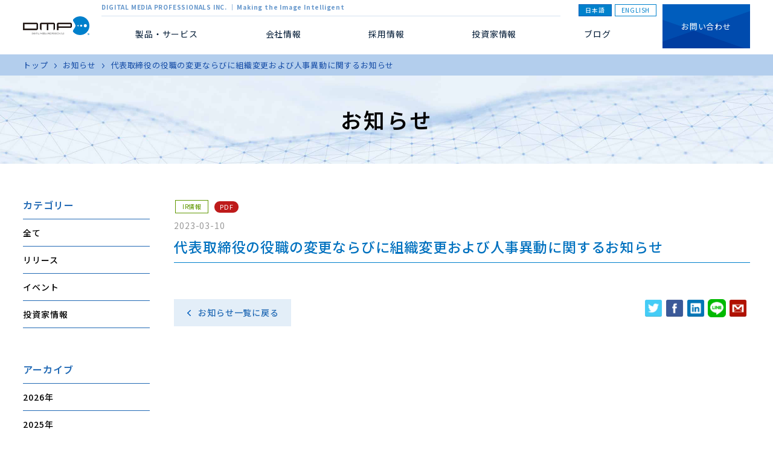

--- FILE ---
content_type: text/html; charset=UTF-8
request_url: https://www.dmprof.com/ja/news/%E4%BB%A3%E8%A1%A8%E5%8F%96%E7%B7%A0%E5%BD%B9%E3%81%AE%E5%BD%B9%E8%81%B7%E3%81%AE%E5%A4%89%E6%9B%B4%E3%81%AA%E3%82%89%E3%81%B3%E3%81%AB%E7%B5%84%E7%B9%94%E5%A4%89%E6%9B%B4%E3%81%8A%E3%82%88%E3%81%B3/
body_size: 20436
content:
	<!DOCTYPE html>
<html lang="ja">

<head>
    <!--[if IE]><meta http-equiv="X-UA-Compatible" content="IE=edge"><![endif]-->
    <meta http-equiv="Content-Type" content="text/html; charset=utf-8">
    <meta name="viewport" content="width=device-width, initial-scale=1.0, maximum-scale=1.0, user-scalable=no">
    <title>代表取締役の役職の変更ならびに組織変更および人事異動に関するお知らせ | DIGITAL MEDIA PROFESSIONALS INC. | DIGITAL MEDIA PROFESSIONALS INC.</title>
    
		<!-- All in One SEO 4.9.3 - aioseo.com -->
	<meta name="robots" content="max-image-preview:large" />
	<link rel="canonical" href="https://www.dmprof.com/ja/news/%e4%bb%a3%e8%a1%a8%e5%8f%96%e7%b7%a0%e5%bd%b9%e3%81%ae%e5%bd%b9%e8%81%b7%e3%81%ae%e5%a4%89%e6%9b%b4%e3%81%aa%e3%82%89%e3%81%b3%e3%81%ab%e7%b5%84%e7%b9%94%e5%a4%89%e6%9b%b4%e3%81%8a%e3%82%88%e3%81%b3/" />
	<meta name="generator" content="All in One SEO (AIOSEO) 4.9.3" />
		<meta property="og:locale" content="ja_JP" />
		<meta property="og:site_name" content="DIGITAL MEDIA PROFESSIONALS INC. | Making the Image Intelligent" />
		<meta property="og:type" content="article" />
		<meta property="og:title" content="代表取締役の役職の変更ならびに組織変更および人事異動に関するお知らせ | DIGITAL MEDIA PROFESSIONALS INC." />
		<meta property="og:url" content="https://www.dmprof.com/ja/news/%e4%bb%a3%e8%a1%a8%e5%8f%96%e7%b7%a0%e5%bd%b9%e3%81%ae%e5%bd%b9%e8%81%b7%e3%81%ae%e5%a4%89%e6%9b%b4%e3%81%aa%e3%82%89%e3%81%b3%e3%81%ab%e7%b5%84%e7%b9%94%e5%a4%89%e6%9b%b4%e3%81%8a%e3%82%88%e3%81%b3/" />
		<meta property="og:image" content="https://www.dmprof.com/wp-content/uploads/2022/11/ogp.jpg" />
		<meta property="og:image:secure_url" content="https://www.dmprof.com/wp-content/uploads/2022/11/ogp.jpg" />
		<meta property="og:image:width" content="1200" />
		<meta property="og:image:height" content="600" />
		<meta property="article:published_time" content="2023-03-10T06:01:30+00:00" />
		<meta property="article:modified_time" content="2023-03-10T06:01:30+00:00" />
		<meta name="twitter:card" content="summary_large_image" />
		<meta name="twitter:title" content="代表取締役の役職の変更ならびに組織変更および人事異動に関するお知らせ | DIGITAL MEDIA PROFESSIONALS INC." />
		<meta name="twitter:image" content="https://www.dmprof.com/wp-content/uploads/2022/11/ogp.jpg" />
		<script type="application/ld+json" class="aioseo-schema">
			{"@context":"https:\/\/schema.org","@graph":[{"@type":"BreadcrumbList","@id":"https:\/\/www.dmprof.com\/ja\/news\/%e4%bb%a3%e8%a1%a8%e5%8f%96%e7%b7%a0%e5%bd%b9%e3%81%ae%e5%bd%b9%e8%81%b7%e3%81%ae%e5%a4%89%e6%9b%b4%e3%81%aa%e3%82%89%e3%81%b3%e3%81%ab%e7%b5%84%e7%b9%94%e5%a4%89%e6%9b%b4%e3%81%8a%e3%82%88%e3%81%b3\/#breadcrumblist","itemListElement":[{"@type":"ListItem","@id":"https:\/\/www.dmprof.com#listItem","position":1,"name":"\u30db\u30fc\u30e0","item":"https:\/\/www.dmprof.com","nextItem":{"@type":"ListItem","@id":"https:\/\/www.dmprof.com\/ja\/news\/#listItem","name":"\u30cb\u30e5\u30fc\u30b9"}},{"@type":"ListItem","@id":"https:\/\/www.dmprof.com\/ja\/news\/#listItem","position":2,"name":"\u30cb\u30e5\u30fc\u30b9","item":"https:\/\/www.dmprof.com\/ja\/news\/","nextItem":{"@type":"ListItem","@id":"https:\/\/www.dmprof.com\/ja\/news-cat\/ir-ja\/#listItem","name":"IR\u60c5\u5831"},"previousItem":{"@type":"ListItem","@id":"https:\/\/www.dmprof.com#listItem","name":"\u30db\u30fc\u30e0"}},{"@type":"ListItem","@id":"https:\/\/www.dmprof.com\/ja\/news-cat\/ir-ja\/#listItem","position":3,"name":"IR\u60c5\u5831","item":"https:\/\/www.dmprof.com\/ja\/news-cat\/ir-ja\/","nextItem":{"@type":"ListItem","@id":"https:\/\/www.dmprof.com\/ja\/news\/%e4%bb%a3%e8%a1%a8%e5%8f%96%e7%b7%a0%e5%bd%b9%e3%81%ae%e5%bd%b9%e8%81%b7%e3%81%ae%e5%a4%89%e6%9b%b4%e3%81%aa%e3%82%89%e3%81%b3%e3%81%ab%e7%b5%84%e7%b9%94%e5%a4%89%e6%9b%b4%e3%81%8a%e3%82%88%e3%81%b3\/#listItem","name":"\u4ee3\u8868\u53d6\u7de0\u5f79\u306e\u5f79\u8077\u306e\u5909\u66f4\u306a\u3089\u3073\u306b\u7d44\u7e54\u5909\u66f4\u304a\u3088\u3073\u4eba\u4e8b\u7570\u52d5\u306b\u95a2\u3059\u308b\u304a\u77e5\u3089\u305b"},"previousItem":{"@type":"ListItem","@id":"https:\/\/www.dmprof.com\/ja\/news\/#listItem","name":"\u30cb\u30e5\u30fc\u30b9"}},{"@type":"ListItem","@id":"https:\/\/www.dmprof.com\/ja\/news\/%e4%bb%a3%e8%a1%a8%e5%8f%96%e7%b7%a0%e5%bd%b9%e3%81%ae%e5%bd%b9%e8%81%b7%e3%81%ae%e5%a4%89%e6%9b%b4%e3%81%aa%e3%82%89%e3%81%b3%e3%81%ab%e7%b5%84%e7%b9%94%e5%a4%89%e6%9b%b4%e3%81%8a%e3%82%88%e3%81%b3\/#listItem","position":4,"name":"\u4ee3\u8868\u53d6\u7de0\u5f79\u306e\u5f79\u8077\u306e\u5909\u66f4\u306a\u3089\u3073\u306b\u7d44\u7e54\u5909\u66f4\u304a\u3088\u3073\u4eba\u4e8b\u7570\u52d5\u306b\u95a2\u3059\u308b\u304a\u77e5\u3089\u305b","previousItem":{"@type":"ListItem","@id":"https:\/\/www.dmprof.com\/ja\/news-cat\/ir-ja\/#listItem","name":"IR\u60c5\u5831"}}]},{"@type":"Organization","@id":"https:\/\/www.dmprof.com\/#organization","name":"DIGITAL MEDIA PROFESSIONALS INC.","description":"Making the Image Intelligent","url":"https:\/\/www.dmprof.com\/","logo":{"@type":"ImageObject","url":"http:\/\/www-test.dmprof.com\/wp-content\/uploads\/2022\/09\/logo.png","@id":"https:\/\/www.dmprof.com\/ja\/news\/%e4%bb%a3%e8%a1%a8%e5%8f%96%e7%b7%a0%e5%bd%b9%e3%81%ae%e5%bd%b9%e8%81%b7%e3%81%ae%e5%a4%89%e6%9b%b4%e3%81%aa%e3%82%89%e3%81%b3%e3%81%ab%e7%b5%84%e7%b9%94%e5%a4%89%e6%9b%b4%e3%81%8a%e3%82%88%e3%81%b3\/#organizationLogo"},"image":{"@id":"https:\/\/www.dmprof.com\/ja\/news\/%e4%bb%a3%e8%a1%a8%e5%8f%96%e7%b7%a0%e5%bd%b9%e3%81%ae%e5%bd%b9%e8%81%b7%e3%81%ae%e5%a4%89%e6%9b%b4%e3%81%aa%e3%82%89%e3%81%b3%e3%81%ab%e7%b5%84%e7%b9%94%e5%a4%89%e6%9b%b4%e3%81%8a%e3%82%88%e3%81%b3\/#organizationLogo"}},{"@type":"WebPage","@id":"https:\/\/www.dmprof.com\/ja\/news\/%e4%bb%a3%e8%a1%a8%e5%8f%96%e7%b7%a0%e5%bd%b9%e3%81%ae%e5%bd%b9%e8%81%b7%e3%81%ae%e5%a4%89%e6%9b%b4%e3%81%aa%e3%82%89%e3%81%b3%e3%81%ab%e7%b5%84%e7%b9%94%e5%a4%89%e6%9b%b4%e3%81%8a%e3%82%88%e3%81%b3\/#webpage","url":"https:\/\/www.dmprof.com\/ja\/news\/%e4%bb%a3%e8%a1%a8%e5%8f%96%e7%b7%a0%e5%bd%b9%e3%81%ae%e5%bd%b9%e8%81%b7%e3%81%ae%e5%a4%89%e6%9b%b4%e3%81%aa%e3%82%89%e3%81%b3%e3%81%ab%e7%b5%84%e7%b9%94%e5%a4%89%e6%9b%b4%e3%81%8a%e3%82%88%e3%81%b3\/","name":"\u4ee3\u8868\u53d6\u7de0\u5f79\u306e\u5f79\u8077\u306e\u5909\u66f4\u306a\u3089\u3073\u306b\u7d44\u7e54\u5909\u66f4\u304a\u3088\u3073\u4eba\u4e8b\u7570\u52d5\u306b\u95a2\u3059\u308b\u304a\u77e5\u3089\u305b | DIGITAL MEDIA PROFESSIONALS INC.","inLanguage":"ja","isPartOf":{"@id":"https:\/\/www.dmprof.com\/#website"},"breadcrumb":{"@id":"https:\/\/www.dmprof.com\/ja\/news\/%e4%bb%a3%e8%a1%a8%e5%8f%96%e7%b7%a0%e5%bd%b9%e3%81%ae%e5%bd%b9%e8%81%b7%e3%81%ae%e5%a4%89%e6%9b%b4%e3%81%aa%e3%82%89%e3%81%b3%e3%81%ab%e7%b5%84%e7%b9%94%e5%a4%89%e6%9b%b4%e3%81%8a%e3%82%88%e3%81%b3\/#breadcrumblist"},"datePublished":"2023-03-10T15:01:30+09:00","dateModified":"2023-03-10T15:01:30+09:00"},{"@type":"WebSite","@id":"https:\/\/www.dmprof.com\/#website","url":"https:\/\/www.dmprof.com\/","name":"DIGITAL MEDIA PROFESSIONALS INC.","description":"Making the Image Intelligent","inLanguage":"ja","publisher":{"@id":"https:\/\/www.dmprof.com\/#organization"}}]}
		</script>
		<!-- All in One SEO -->

		<!-- This site uses the Google Analytics by MonsterInsights plugin v9.11.1 - Using Analytics tracking - https://www.monsterinsights.com/ -->
		<!-- Note: MonsterInsights is not currently configured on this site. The site owner needs to authenticate with Google Analytics in the MonsterInsights settings panel. -->
					<!-- No tracking code set -->
				<!-- / Google Analytics by MonsterInsights -->
		<style id='wp-img-auto-sizes-contain-inline-css' type='text/css'>
img:is([sizes=auto i],[sizes^="auto," i]){contain-intrinsic-size:3000px 1500px}
/*# sourceURL=wp-img-auto-sizes-contain-inline-css */
</style>
<style id='wp-block-library-inline-css' type='text/css'>
:root{--wp-block-synced-color:#7a00df;--wp-block-synced-color--rgb:122,0,223;--wp-bound-block-color:var(--wp-block-synced-color);--wp-editor-canvas-background:#ddd;--wp-admin-theme-color:#007cba;--wp-admin-theme-color--rgb:0,124,186;--wp-admin-theme-color-darker-10:#006ba1;--wp-admin-theme-color-darker-10--rgb:0,107,160.5;--wp-admin-theme-color-darker-20:#005a87;--wp-admin-theme-color-darker-20--rgb:0,90,135;--wp-admin-border-width-focus:2px}@media (min-resolution:192dpi){:root{--wp-admin-border-width-focus:1.5px}}.wp-element-button{cursor:pointer}:root .has-very-light-gray-background-color{background-color:#eee}:root .has-very-dark-gray-background-color{background-color:#313131}:root .has-very-light-gray-color{color:#eee}:root .has-very-dark-gray-color{color:#313131}:root .has-vivid-green-cyan-to-vivid-cyan-blue-gradient-background{background:linear-gradient(135deg,#00d084,#0693e3)}:root .has-purple-crush-gradient-background{background:linear-gradient(135deg,#34e2e4,#4721fb 50%,#ab1dfe)}:root .has-hazy-dawn-gradient-background{background:linear-gradient(135deg,#faaca8,#dad0ec)}:root .has-subdued-olive-gradient-background{background:linear-gradient(135deg,#fafae1,#67a671)}:root .has-atomic-cream-gradient-background{background:linear-gradient(135deg,#fdd79a,#004a59)}:root .has-nightshade-gradient-background{background:linear-gradient(135deg,#330968,#31cdcf)}:root .has-midnight-gradient-background{background:linear-gradient(135deg,#020381,#2874fc)}:root{--wp--preset--font-size--normal:16px;--wp--preset--font-size--huge:42px}.has-regular-font-size{font-size:1em}.has-larger-font-size{font-size:2.625em}.has-normal-font-size{font-size:var(--wp--preset--font-size--normal)}.has-huge-font-size{font-size:var(--wp--preset--font-size--huge)}.has-text-align-center{text-align:center}.has-text-align-left{text-align:left}.has-text-align-right{text-align:right}.has-fit-text{white-space:nowrap!important}#end-resizable-editor-section{display:none}.aligncenter{clear:both}.items-justified-left{justify-content:flex-start}.items-justified-center{justify-content:center}.items-justified-right{justify-content:flex-end}.items-justified-space-between{justify-content:space-between}.screen-reader-text{border:0;clip-path:inset(50%);height:1px;margin:-1px;overflow:hidden;padding:0;position:absolute;width:1px;word-wrap:normal!important}.screen-reader-text:focus{background-color:#ddd;clip-path:none;color:#444;display:block;font-size:1em;height:auto;left:5px;line-height:normal;padding:15px 23px 14px;text-decoration:none;top:5px;width:auto;z-index:100000}html :where(.has-border-color){border-style:solid}html :where([style*=border-top-color]){border-top-style:solid}html :where([style*=border-right-color]){border-right-style:solid}html :where([style*=border-bottom-color]){border-bottom-style:solid}html :where([style*=border-left-color]){border-left-style:solid}html :where([style*=border-width]){border-style:solid}html :where([style*=border-top-width]){border-top-style:solid}html :where([style*=border-right-width]){border-right-style:solid}html :where([style*=border-bottom-width]){border-bottom-style:solid}html :where([style*=border-left-width]){border-left-style:solid}html :where(img[class*=wp-image-]){height:auto;max-width:100%}:where(figure){margin:0 0 1em}html :where(.is-position-sticky){--wp-admin--admin-bar--position-offset:var(--wp-admin--admin-bar--height,0px)}@media screen and (max-width:600px){html :where(.is-position-sticky){--wp-admin--admin-bar--position-offset:0px}}

/*# sourceURL=wp-block-library-inline-css */
</style><style id='global-styles-inline-css' type='text/css'>
:root{--wp--preset--aspect-ratio--square: 1;--wp--preset--aspect-ratio--4-3: 4/3;--wp--preset--aspect-ratio--3-4: 3/4;--wp--preset--aspect-ratio--3-2: 3/2;--wp--preset--aspect-ratio--2-3: 2/3;--wp--preset--aspect-ratio--16-9: 16/9;--wp--preset--aspect-ratio--9-16: 9/16;--wp--preset--color--black: #000000;--wp--preset--color--cyan-bluish-gray: #abb8c3;--wp--preset--color--white: #ffffff;--wp--preset--color--pale-pink: #f78da7;--wp--preset--color--vivid-red: #cf2e2e;--wp--preset--color--luminous-vivid-orange: #ff6900;--wp--preset--color--luminous-vivid-amber: #fcb900;--wp--preset--color--light-green-cyan: #7bdcb5;--wp--preset--color--vivid-green-cyan: #00d084;--wp--preset--color--pale-cyan-blue: #8ed1fc;--wp--preset--color--vivid-cyan-blue: #0693e3;--wp--preset--color--vivid-purple: #9b51e0;--wp--preset--gradient--vivid-cyan-blue-to-vivid-purple: linear-gradient(135deg,rgb(6,147,227) 0%,rgb(155,81,224) 100%);--wp--preset--gradient--light-green-cyan-to-vivid-green-cyan: linear-gradient(135deg,rgb(122,220,180) 0%,rgb(0,208,130) 100%);--wp--preset--gradient--luminous-vivid-amber-to-luminous-vivid-orange: linear-gradient(135deg,rgb(252,185,0) 0%,rgb(255,105,0) 100%);--wp--preset--gradient--luminous-vivid-orange-to-vivid-red: linear-gradient(135deg,rgb(255,105,0) 0%,rgb(207,46,46) 100%);--wp--preset--gradient--very-light-gray-to-cyan-bluish-gray: linear-gradient(135deg,rgb(238,238,238) 0%,rgb(169,184,195) 100%);--wp--preset--gradient--cool-to-warm-spectrum: linear-gradient(135deg,rgb(74,234,220) 0%,rgb(151,120,209) 20%,rgb(207,42,186) 40%,rgb(238,44,130) 60%,rgb(251,105,98) 80%,rgb(254,248,76) 100%);--wp--preset--gradient--blush-light-purple: linear-gradient(135deg,rgb(255,206,236) 0%,rgb(152,150,240) 100%);--wp--preset--gradient--blush-bordeaux: linear-gradient(135deg,rgb(254,205,165) 0%,rgb(254,45,45) 50%,rgb(107,0,62) 100%);--wp--preset--gradient--luminous-dusk: linear-gradient(135deg,rgb(255,203,112) 0%,rgb(199,81,192) 50%,rgb(65,88,208) 100%);--wp--preset--gradient--pale-ocean: linear-gradient(135deg,rgb(255,245,203) 0%,rgb(182,227,212) 50%,rgb(51,167,181) 100%);--wp--preset--gradient--electric-grass: linear-gradient(135deg,rgb(202,248,128) 0%,rgb(113,206,126) 100%);--wp--preset--gradient--midnight: linear-gradient(135deg,rgb(2,3,129) 0%,rgb(40,116,252) 100%);--wp--preset--font-size--small: 13px;--wp--preset--font-size--medium: 20px;--wp--preset--font-size--large: 36px;--wp--preset--font-size--x-large: 42px;--wp--preset--spacing--20: 0.44rem;--wp--preset--spacing--30: 0.67rem;--wp--preset--spacing--40: 1rem;--wp--preset--spacing--50: 1.5rem;--wp--preset--spacing--60: 2.25rem;--wp--preset--spacing--70: 3.38rem;--wp--preset--spacing--80: 5.06rem;--wp--preset--shadow--natural: 6px 6px 9px rgba(0, 0, 0, 0.2);--wp--preset--shadow--deep: 12px 12px 50px rgba(0, 0, 0, 0.4);--wp--preset--shadow--sharp: 6px 6px 0px rgba(0, 0, 0, 0.2);--wp--preset--shadow--outlined: 6px 6px 0px -3px rgb(255, 255, 255), 6px 6px rgb(0, 0, 0);--wp--preset--shadow--crisp: 6px 6px 0px rgb(0, 0, 0);}:where(.is-layout-flex){gap: 0.5em;}:where(.is-layout-grid){gap: 0.5em;}body .is-layout-flex{display: flex;}.is-layout-flex{flex-wrap: wrap;align-items: center;}.is-layout-flex > :is(*, div){margin: 0;}body .is-layout-grid{display: grid;}.is-layout-grid > :is(*, div){margin: 0;}:where(.wp-block-columns.is-layout-flex){gap: 2em;}:where(.wp-block-columns.is-layout-grid){gap: 2em;}:where(.wp-block-post-template.is-layout-flex){gap: 1.25em;}:where(.wp-block-post-template.is-layout-grid){gap: 1.25em;}.has-black-color{color: var(--wp--preset--color--black) !important;}.has-cyan-bluish-gray-color{color: var(--wp--preset--color--cyan-bluish-gray) !important;}.has-white-color{color: var(--wp--preset--color--white) !important;}.has-pale-pink-color{color: var(--wp--preset--color--pale-pink) !important;}.has-vivid-red-color{color: var(--wp--preset--color--vivid-red) !important;}.has-luminous-vivid-orange-color{color: var(--wp--preset--color--luminous-vivid-orange) !important;}.has-luminous-vivid-amber-color{color: var(--wp--preset--color--luminous-vivid-amber) !important;}.has-light-green-cyan-color{color: var(--wp--preset--color--light-green-cyan) !important;}.has-vivid-green-cyan-color{color: var(--wp--preset--color--vivid-green-cyan) !important;}.has-pale-cyan-blue-color{color: var(--wp--preset--color--pale-cyan-blue) !important;}.has-vivid-cyan-blue-color{color: var(--wp--preset--color--vivid-cyan-blue) !important;}.has-vivid-purple-color{color: var(--wp--preset--color--vivid-purple) !important;}.has-black-background-color{background-color: var(--wp--preset--color--black) !important;}.has-cyan-bluish-gray-background-color{background-color: var(--wp--preset--color--cyan-bluish-gray) !important;}.has-white-background-color{background-color: var(--wp--preset--color--white) !important;}.has-pale-pink-background-color{background-color: var(--wp--preset--color--pale-pink) !important;}.has-vivid-red-background-color{background-color: var(--wp--preset--color--vivid-red) !important;}.has-luminous-vivid-orange-background-color{background-color: var(--wp--preset--color--luminous-vivid-orange) !important;}.has-luminous-vivid-amber-background-color{background-color: var(--wp--preset--color--luminous-vivid-amber) !important;}.has-light-green-cyan-background-color{background-color: var(--wp--preset--color--light-green-cyan) !important;}.has-vivid-green-cyan-background-color{background-color: var(--wp--preset--color--vivid-green-cyan) !important;}.has-pale-cyan-blue-background-color{background-color: var(--wp--preset--color--pale-cyan-blue) !important;}.has-vivid-cyan-blue-background-color{background-color: var(--wp--preset--color--vivid-cyan-blue) !important;}.has-vivid-purple-background-color{background-color: var(--wp--preset--color--vivid-purple) !important;}.has-black-border-color{border-color: var(--wp--preset--color--black) !important;}.has-cyan-bluish-gray-border-color{border-color: var(--wp--preset--color--cyan-bluish-gray) !important;}.has-white-border-color{border-color: var(--wp--preset--color--white) !important;}.has-pale-pink-border-color{border-color: var(--wp--preset--color--pale-pink) !important;}.has-vivid-red-border-color{border-color: var(--wp--preset--color--vivid-red) !important;}.has-luminous-vivid-orange-border-color{border-color: var(--wp--preset--color--luminous-vivid-orange) !important;}.has-luminous-vivid-amber-border-color{border-color: var(--wp--preset--color--luminous-vivid-amber) !important;}.has-light-green-cyan-border-color{border-color: var(--wp--preset--color--light-green-cyan) !important;}.has-vivid-green-cyan-border-color{border-color: var(--wp--preset--color--vivid-green-cyan) !important;}.has-pale-cyan-blue-border-color{border-color: var(--wp--preset--color--pale-cyan-blue) !important;}.has-vivid-cyan-blue-border-color{border-color: var(--wp--preset--color--vivid-cyan-blue) !important;}.has-vivid-purple-border-color{border-color: var(--wp--preset--color--vivid-purple) !important;}.has-vivid-cyan-blue-to-vivid-purple-gradient-background{background: var(--wp--preset--gradient--vivid-cyan-blue-to-vivid-purple) !important;}.has-light-green-cyan-to-vivid-green-cyan-gradient-background{background: var(--wp--preset--gradient--light-green-cyan-to-vivid-green-cyan) !important;}.has-luminous-vivid-amber-to-luminous-vivid-orange-gradient-background{background: var(--wp--preset--gradient--luminous-vivid-amber-to-luminous-vivid-orange) !important;}.has-luminous-vivid-orange-to-vivid-red-gradient-background{background: var(--wp--preset--gradient--luminous-vivid-orange-to-vivid-red) !important;}.has-very-light-gray-to-cyan-bluish-gray-gradient-background{background: var(--wp--preset--gradient--very-light-gray-to-cyan-bluish-gray) !important;}.has-cool-to-warm-spectrum-gradient-background{background: var(--wp--preset--gradient--cool-to-warm-spectrum) !important;}.has-blush-light-purple-gradient-background{background: var(--wp--preset--gradient--blush-light-purple) !important;}.has-blush-bordeaux-gradient-background{background: var(--wp--preset--gradient--blush-bordeaux) !important;}.has-luminous-dusk-gradient-background{background: var(--wp--preset--gradient--luminous-dusk) !important;}.has-pale-ocean-gradient-background{background: var(--wp--preset--gradient--pale-ocean) !important;}.has-electric-grass-gradient-background{background: var(--wp--preset--gradient--electric-grass) !important;}.has-midnight-gradient-background{background: var(--wp--preset--gradient--midnight) !important;}.has-small-font-size{font-size: var(--wp--preset--font-size--small) !important;}.has-medium-font-size{font-size: var(--wp--preset--font-size--medium) !important;}.has-large-font-size{font-size: var(--wp--preset--font-size--large) !important;}.has-x-large-font-size{font-size: var(--wp--preset--font-size--x-large) !important;}
/*# sourceURL=global-styles-inline-css */
</style>

<style id='classic-theme-styles-inline-css' type='text/css'>
/*! This file is auto-generated */
.wp-block-button__link{color:#fff;background-color:#32373c;border-radius:9999px;box-shadow:none;text-decoration:none;padding:calc(.667em + 2px) calc(1.333em + 2px);font-size:1.125em}.wp-block-file__button{background:#32373c;color:#fff;text-decoration:none}
/*# sourceURL=/wp-includes/css/classic-themes.min.css */
</style>
<link rel='stylesheet' id='contact-form-7-css' href='https://www.dmprof.com/wp-content/plugins/contact-form-7/includes/css/styles.css?ver=6.1.4' type='text/css' media='all' />
<script type="text/javascript" src="https://www.dmprof.com/wp-includes/js/jquery/jquery.min.js?ver=3.7.1" id="jquery-core-js"></script>
<script type="text/javascript" src="https://www.dmprof.com/wp-includes/js/jquery/jquery-migrate.min.js?ver=3.4.1" id="jquery-migrate-js"></script>
<link rel='shortlink' href='https://www.dmprof.com/?p=4718' />
<link rel="icon" href="https://www.dmprof.com/wp-content/uploads/2025/04/cropped-スクリーンショット-2025-04-09-11.03.43-32x32.png" sizes="32x32" />
<link rel="icon" href="https://www.dmprof.com/wp-content/uploads/2025/04/cropped-スクリーンショット-2025-04-09-11.03.43-192x192.png" sizes="192x192" />
<link rel="apple-touch-icon" href="https://www.dmprof.com/wp-content/uploads/2025/04/cropped-スクリーンショット-2025-04-09-11.03.43-180x180.png" />
<meta name="msapplication-TileImage" content="https://www.dmprof.com/wp-content/uploads/2025/04/cropped-スクリーンショット-2025-04-09-11.03.43-270x270.png" />
		<style type="text/css" id="wp-custom-css">
			.button .has-background:hover{
	background-color: #4682b4!important;
	transition:0.5s;
}		</style>
		    <link rel="shortcut icon" href="https://www.dmprof.com/wp-content/themes/dmp/favicon.ico" type="image/x-icon">
    <link rel="preconnect" href="https://fonts.googleapis.com">
    <link rel="preconnect" href="https://fonts.gstatic.com" crossorigin>
    <link href="https://fonts.googleapis.com/css2?family=Josefin+Sans:wght@300;400&family=Noto+Sans+JP:wght@300;400;500;600;700&display=swap" rel="stylesheet">
    <link rel="stylesheet" href="https://cdn.jsdelivr.net/npm/swiper@8/swiper-bundle.min.css"/>
    <link rel="stylesheet" type="text/css" href="https://www.dmprof.com/wp-content/themes/dmp/style.css">
    <script src="https://cdn.jsdelivr.net/npm/swiper@8/swiper-bundle.min.js"></script>

    <!-- Google Programmable Search -->
    <script async src="https://cse.google.com/cse?cx=011150019565314796509:3vfdac9wmgg"></script>
    <!-- Global site tag (gtag.js) Google Analytics -->
    <script async src="https://www.googletagmanager.com/gtag/js?id=UA-136743617-2"></script>
    <script>
    function gtag() {
      dataLayer.push(arguments)
    }
    window.dataLayer = window.dataLayer || [], gtag("js", new Date), gtag("config", "UA-136743617-2")

  </script>

</head>

<!-- <body class="wp-singular news-template-default single single-news postid-4718 wp-theme-dmp"> -->

    <header class="headerArea">
        <div class="headerArea-wrap">
            <div class="widthWrap headerArea-flex">
                <a href="https://www.dmprof.com/ja/" class="headerArea-logoArea">
                    <img src="https://www.dmprof.com/wp-content/themes/dmp/images/top/logo.png" alt="DMP DIGITAL MEDIA PROFESSIONALS">
                </a>
                <div class="headerArea-navArea">
                    <div class="headerArea-h1Area">
                        <h1 class="headerArea-h1Area_h1">
                            <span>
                                DIGITAL MEDIA PROFESSIONALS INC. ｜ Making the Image Intelligent
                            </span>
                        </h1>
                        <a href="https://www.dmprof.com/ja/" class="headerArea-languageBtn jp">日本語</a>
                        <a href="https://www.dmprof.com/en/" class="headerArea-languageBtn en">ENGLISH</a>
                    </div>
                    <nav class="headerArea-menu">
                        <ul class="headerArea-menu_flex">
                            <!-- <li>
                                <span class="menuP">AI製品・サービス123</span>
                                <div class="headerArea-menu_hover">
                                    <div class="boxwrap">
                                        <h2 class="hover-title">AI製品・サービス</h2>
                                        <div class="hover-menu4Culumn">
    <div class="hover-menu4Culumn_box">
        <h3 class="hover-innerTitle">クラウドサービス</h3>
        <div class="hover-menu4Culumn_acodion">
            <ul class="hover-menu4Culumn_list">
                <li class="page_item page-item-24"><a href="https://www.dmprof.com/ja/products-and-services/ai-products/cloud-services/driving-assistance/">安全運転支援クラウドサービス「ZIA Cloud SAFE」</a></li>
            </ul>
        </div>
    </div>
    <div class="hover-menu4Culumn_box">
        <h3 class="hover-innerTitle">AIソフトウエア</h3>
        <div class="hover-menu4Culumn_acodion">
            <ul class="hover-menu4Culumn_list">
                <li class="page_item page-item-91"><a href="https://www.dmprof.com/ja/products-and-services/ai-products/software/zia-slam/">Visual SLAM自律運転ソフトウエア「ZIA MOVE」</a></li>
<li class="page_item page-item-40"><a href="https://www.dmprof.com/ja/products-and-services/ai-products/software/zia-plate/">ナンバープレート認識ソフトウエア「ZIA Plate」</a></li>
<li class="page_item page-item-93"><a href="https://www.dmprof.com/ja/products-and-services/ai-products/software/zia-wire/">ワイヤー検出ソフトウエア「ZIA Wire」</a></li>
<li class="page_item page-item-6821"><a href="https://www.dmprof.com/ja/products-and-services/ai-products/software/zia-safe/">ADAS / DMS / 人流解析ソフトウエア「ZIA SAFE」</a></li>
            </ul>
        </div>
    </div>
    <div class="hover-menu4Culumn_box">
        <h3 class="hover-innerTitle">AIハードウエア</h3>
        <div class="hover-menu4Culumn_acodion">
            <div class="hover-menu4Culumn_listWrap">
                <h4 class="hover-innerSubTitle">IPコア</h4>
                <ul class="hover-menu4Culumn_list">
                    <li class="page_item page-item-7116"><a href="https://www.dmprof.com/ja/products-and-services/ai-products/hardware/ip-core/zia-a3000/">NPU「A3000 V2」</a></li>
<li class="page_item page-item-48"><a href="https://www.dmprof.com/ja/products-and-services/ai-products/hardware/ip-core/zia-dv700-series/">NPU「ZIA DV700シリーズ」</a></li>
<li class="page_item page-item-97"><a href="https://www.dmprof.com/ja/products-and-services/ai-products/hardware/ip-core/zia-isp/">ISP「ZIA ISP」</a></li>
<li class="page_item page-item-4835"><a href="https://www.dmprof.com/ja/products-and-services/ai-products/hardware/ip-core/zia-sv/">ステレオビジョンIP「ZIA SV」</a></li>
                </ul>
            </div>
            <div class="hover-menu4Culumn_listWrap">
                <h4 class="hover-innerSubTitle">モジュール</h4>
                <ul class="hover-menu4Culumn_list">
                    <li class="page_item page-item-99"><a href="https://www.dmprof.com/ja/products-and-services/ai-products/hardware/module/imx390/">IMX390カメラモジュール</a></li>
<li class="page_item page-item-52"><a href="https://www.dmprof.com/ja/products-and-services/ai-products/hardware/module/zia-c3-kit/">FPGA AIモジュール「ZIA C3 Kit」</a></li>
                </ul>
            </div>
            <div class="hover-menu4Culumn_listWrap">
                <h4 class="hover-innerSubTitle">製品</h4>
                <ul class="hover-menu4Culumn_list">
                    <li>
                        <a href="https://cambrian.dmprof.com/ja/" target="_blank" rel="noopener noreferrer">3Dビジョンシステム「Cambrian」</a>
                    </li>
                </ul>
            </div>
        </div>
    </div>
    <div class="hover-menu4Culumn_box">
        <h3 class="hover-innerTitle">プロフェッショナルサービス</h3>
        <div class="hover-menu4Culumn_acodion">
            <ul class="hover-menu4Culumn_list">
                <li class="page_item page-item-6798"><a href="https://www.dmprof.com/ja/products-and-services/ai-products/professional-services/edge_ai/">エッジAIカメラソリューション</a></li>
<li class="page_item page-item-4241"><a href="https://www.dmprof.com/ja/products-and-services/ai-products/professional-services/zia-safe-%e5%ae%89%e5%85%a8%e9%81%8b%e8%bb%a2%e6%94%af%e6%8f%b4%e9%96%8b%e7%99%ba%e5%90%91%e3%81%91%e3%82%b5%e3%83%bc%e3%83%93%e3%82%b9/">ZIA SAFE 安全運転支援開発向けサービス</a></li>
<li class="page_item page-item-101"><a href="https://www.dmprof.com/ja/products-and-services/ai-products/professional-services/system-design/">システムデザインサービス</a></li>
<li class="page_item page-item-103"><a href="https://www.dmprof.com/ja/products-and-services/ai-products/professional-services/board-design/">ボード開発サービス</a></li>
            </ul>
        </div>
    </div>
</div>
                                    </div>
                                </div>
                            </li> -->
                            <!-- <li>
                                <a href="https://www.youtube.com/@dmpdigitalmediaprofessiona5737/featured" class="menuP" target="_blank" rel="noopener noreferrer">AIテクノロジー</a>
                            </li> -->
                            <!-- <li>
                                <span class="menuP">GPU製品・サービス</span>
                                <div class="headerArea-menu_hover">
                                    <div class="boxwrap">
                                        <h2 class="hover-title">GPU製品・サービス</h2>
                                        <div class="hover-menu4Culumn">
    <div class="hover-menu4Culumn_box culumn2">
        <h3 class="hover-innerTitle">GPUハードウエア</h3>
        <div class="hover-menu4Culumn_acodion culumn2">
            <div class="hover-menu4Culumn_listWrap">
                <h4 class="hover-innerSubTitle">3Dグラフィックス</h4>
                <ul class="hover-menu4Culumn_list">
                    <li class="page_item page-item-65"><a href="https://www.dmprof.com/ja/products-and-services/gpu-products/ip-core/3d/m3000-series/">M3000シリーズ</a></li>
<li class="page_item page-item-107"><a href="https://www.dmprof.com/ja/products-and-services/gpu-products/ip-core/3d/ant300/">ant300</a></li>
                </ul>
            </div>
            <div class="hover-menu4Culumn_listWrap">
                <h4 class="hover-innerSubTitle">2Dグラフィックス</h4>
                <ul class="hover-menu4Culumn_list">
                    <li class="page_item page-item-69"><a href="https://www.dmprof.com/ja/products-and-services/gpu-products/ip-core/2d/k3000/">K3000</a></li>
<li class="page_item page-item-111"><a href="https://www.dmprof.com/ja/products-and-services/gpu-products/ip-core/2d/ant200/">ant200</a></li>
<li class="page_item page-item-113"><a href="https://www.dmprof.com/ja/products-and-services/gpu-products/ip-core/2d/ant100/">ant100</a></li>
                </ul>
            </div>
        </div>
    </div>
    <div class="hover-menu4Culumn_box">
        <h3 class="hover-innerTitle">LSI</h3>
        <div class="hover-menu4Culumn_acodion">
            <ul class="hover-menu4Culumn_list">
                <li class="page_item page-item-8659"><a href="https://www.dmprof.com/ja/products-and-services/gpu-products/lsi/warranty-policy-cambrian/">Cambrian</a></li>
<li class="page_item page-item-8661"><a href="https://www.dmprof.com/ja/products-and-services/gpu-products/lsi/system-config-cambrian/">Cambrian</a></li>
<li class="page_item page-item-8663"><a href="https://www.dmprof.com/ja/products-and-services/gpu-products/lsi/case-studies-cambrian/">Cambrian</a></li>
<li class="page_item page-item-8706"><a href="https://www.dmprof.com/ja/products-and-services/gpu-products/lsi/cambrian/">Cambrian</a></li>
<li class="page_item page-item-8552"><a href="https://www.dmprof.com/ja/products-and-services/gpu-products/lsi/di1-cam/">Di1 Cam</a></li>
<li class="page_item page-item-8163"><a href="https://www.dmprof.com/ja/products-and-services/gpu-products/lsi/di1-development-kit/">Di1 Development Kit</a></li>
<li class="page_item page-item-8159"><a href="https://www.dmprof.com/ja/products-and-services/gpu-products/lsi/di1-som/">Di1 SoM</a></li>
<li class="page_item page-item-8708"><a href="https://www.dmprof.com/ja/products-and-services/gpu-products/lsi/flow-cambrian/">Flow Cambrian</a></li>
<li class="page_item page-item-73"><a href="https://www.dmprof.com/ja/products-and-services/gpu-products/lsi/rs1/">RS1</a></li>
<li class="page_item page-item-7629"><a href="https://www.dmprof.com/ja/products-and-services/gpu-products/lsi/di1/">エッジAI向けSoC「Di1」</a></li>
            </ul>
        </div>
    </div>
</div>
                                    </div>
                                </div>
                            </li> -->
                            <li>
                                <span class="menuP">製品・サービス</span>
                                <div class="headerArea-menu_hover">
                                    <div class="boxwrap">
                                        <h2 class="hover-title">製品・サービス</h2>
                                        <div class="hover-menu4Culumn">
    <div class="hover-menu4Culumn_box expand-column">
        <h3 class="hover-innerTitle">半導体</h3>
        <div class="hover-menu4Culumn_acodion">
            <ul class="hover-menu4Culumn_list">
                    <li>
                        <a href="https://www.dmprof.com/ja/products-and-services/gpu-products/lsi/rs1/" target="_blank" rel="noopener noreferrer">RS1</a>
                    </li>
                    <li>
                        <a href="https://www.dmprof.com/ja/products-and-services/gpu-products/lsi/di1/" target="_blank" rel="noopener noreferrer">エッジAI向けSoC「Di1」</a>
                    </li>
                    <li>
                        <a href="https://www.dmprof.com/ja/products-and-services/gpu-products/lsi/di1-som/" target="_blank" rel="noopener noreferrer">Di1 SoM</a>
                    </li>
                    <li>
                        <a href="https://www.dmprof.com/ja/products-and-services/gpu-products/lsi/di1-development-kit/" target="_blank" rel="noopener noreferrer">Di1 Development Kit</a>
                    </li>

                    <li>
                        <a href="https://www.dmprof.com/ja/products-and-services/gpu-products/lsi/di1-cam/" target="_blank" rel="noopener noreferrer">Di1 Cam</a>
                    </li>
                <li>
                    <span class="sidebar-menu_listTitle hover-innerTitle">半導体IP</span>
                    <div class="sidebar-menu_innerListWrap">
                        <div class="hover-menu4Culumn_listWrap">
                                <h4 class="hover-innerSubTitle">-AIアクセレータIP(NPU IP)</h4>
                                <ul class="hover-menu4Culumn_list">
                                    <li class="page_item page-item-7116"><a href="https://www.dmprof.com/ja/products-and-services/ai-products/hardware/ip-core/zia-a3000/" target="_blank" rel="noopener">NPU「A3000 V2」</a></li>
<li class="page_item page-item-48"><a href="https://www.dmprof.com/ja/products-and-services/ai-products/hardware/ip-core/zia-dv700-series/" target="_blank" rel="noopener">NPU「ZIA DV700シリーズ」</a></li>
                                </ul>
                        </div>
                        <div class="hover-menu4Culumn_listWrap">
                            <h4 class="hover-innerSubTitle">-2DグラフィックスIP(2D GPU IP)</h4>
                            <ul class="hover-menu4Culumn_list">
                                <li class="page_item page-item-69"><a href="https://www.dmprof.com/ja/products-and-services/gpu-products/ip-core/2d/k3000/" target="_blank" rel="noopener">K3000</a></li>
<li class="page_item page-item-111"><a href="https://www.dmprof.com/ja/products-and-services/gpu-products/ip-core/2d/ant200/" target="_blank" rel="noopener">ant200</a></li>
<li class="page_item page-item-113"><a href="https://www.dmprof.com/ja/products-and-services/gpu-products/ip-core/2d/ant100/" target="_blank" rel="noopener">ant100</a></li>
                            </ul>
                        </div>
                        <div class="hover-menu4Culumn_listWrap">
                            <h4 class="hover-innerSubTitle">-3DグラフィックスIP(3D GPU IP)</h4>
                            <ul class="hover-menu4Culumn_list">
                                <li class="page_item page-item-65"><a href="https://www.dmprof.com/ja/products-and-services/gpu-products/ip-core/3d/m3000-series/" target="_blank" rel="noopener">M3000シリーズ</a></li>
<li class="page_item page-item-107"><a href="https://www.dmprof.com/ja/products-and-services/gpu-products/ip-core/3d/ant300/" target="_blank" rel="noopener">ant300</a></li>
                            </ul>
                        </div>

                        <div class="hover-menu4Culumn_listWrap">
                            <h4 class="hover-innerSubTitle">-ステレオビジョン用IP</h4>
                            <ul class="hover-menu4Culumn_list">
                                <li class="page_item page-item-4835"><a href="https://www.dmprof.com/ja/products-and-services/ai-products/hardware/ip-core/zia-sv/" target="_blank" rel="noopener">ステレオビジョンIP「ZIA SV」</a></li>
                            </ul>
                        </div>

                    </div>


                </li>


            </ul>
        </div>
    </div>
    <div class="hover-menu4Culumn_box expand-column">
        <h3 class="hover-innerTitle">AIソフトウエア</h3>
        <div class="hover-menu4Culumn_acodion">

            <div class="hover-menu4Culumn_listWrap">
                <h4 class="hover-innerSubTitle">-エッジ向けAIソフトウェア</h4>
                <ul class="hover-menu4Culumn_list">
                <li class="page_item page-item-40"><a href="https://www.dmprof.com/ja/products-and-services/ai-products/software/zia-plate/" target="_blank" rel="noopener">ナンバープレート認識ソフトウエア「ZIA Plate」</a></li>
<li class="page_item page-item-6821"><a href="https://www.dmprof.com/ja/products-and-services/ai-products/software/zia-safe/" target="_blank" rel="noopener">ADAS / DMS / 人流解析ソフトウエア「ZIA SAFE」</a></li>
                </ul>
            </div>
            <div class="hover-menu4Culumn_listWrap">
                <h4 class="hover-innerSubTitle">-SaaS製品</h4>
                <ul class="hover-menu4Culumn_list">
                    <li class="page_item page-item-24"><a href="https://www.dmprof.com/ja/products-and-services/ai-products/cloud-services/driving-assistance/" target="_blank" rel="noopener">安全運転支援クラウドサービス「ZIA Cloud SAFE」</a></li>
                    <li><a href="https://www.dmprof.com/ja/llm/" target="_blank">行動認識AIプラットフォーム「Vision-LLM Insight」</a></li>
                </ul>
            </div>
        </div>

        <h3 class="hover-innerTitle">ソリューション・開発受託(プロフェッショナルサービス)</h3>
        <div class="hover-menu4Culumn_acodion">
        <ul class="hover-menu4Culumn_list">
        <li class="page_item page-item-6798"><a href="https://www.dmprof.com/ja/products-and-services/ai-products/professional-services/edge_ai/" target="_blank" rel="noopener">エッジAIカメラソリューション</a></li>
<li class="page_item page-item-4241"><a href="https://www.dmprof.com/ja/products-and-services/ai-products/professional-services/zia-safe-%e5%ae%89%e5%85%a8%e9%81%8b%e8%bb%a2%e6%94%af%e6%8f%b4%e9%96%8b%e7%99%ba%e5%90%91%e3%81%91%e3%82%b5%e3%83%bc%e3%83%93%e3%82%b9/" target="_blank" rel="noopener">ZIA SAFE 安全運転支援開発向けサービス</a></li>
<li class="page_item page-item-101"><a href="https://www.dmprof.com/ja/products-and-services/ai-products/professional-services/system-design/" target="_blank" rel="noopener">システムデザインサービス</a></li>
<li class="page_item page-item-103"><a href="https://www.dmprof.com/ja/products-and-services/ai-products/professional-services/board-design/" target="_blank" rel="noopener">ボード開発サービス</a></li>
                   </ul>      
        </div>

        <h3 class="hover-innerTitle">マシンビジョン</h3>
        <div class="hover-menu4Culumn_acodion">
            <div class="hover-menu4Culumn_listWrap">
                <h4 class="hover-innerSubTitle">-3Dマシンビジョン</h4>
                <ul class="hover-menu4Culumn_list">
                    <li>
                        <a href="https://cambrian.dmprof.com/ja/" target="_blank" rel="noopener noreferrer">3Dビジョンシステム「Cambrian」</a>
                    </li>
                </ul>
            </div>
        </div>

    </div>

    <div class="hover-menu4Culumn_box expand-column">
        <h3 class="hover-innerTitle">AMR・AGF向けソリューション</h3>
        <div class="hover-menu4Culumn_acodion">
            <div class="hover-menu4Culumn_listWrap">
                    <!-- <ul class="hover-menu4Culumn_list"> -->
                        <h4 class="hover-innerSubTitle"  style="font-weight: 400; color: #011a35;">- 
                            <a href="https://www.dmprof.com/products-and-services/ai-products/software/zia-slam/" target="_blank" class="no-underline">Visual SLAM ソフト「ZIA MOVE」</a>
                        </h4>
                                                <h4 class="hover-innerSubTitle">
                            <a href="https://www.dmprof.com/products-and-services/robotics/seer-dev/" target="_blank" class="no-underline">- AMR向けトータルソリューション
                        「SEER Robotics」
                            </a>
                        </h4>
                        <ul class="hover-menu4Culumn_list">
                            <li>
                                <a href="https://www.dmprof.com/products-and-services/robotics/seer-dev/src" target="_blank" class="no-underline">AMR向けコントローラ 「SRC」</a>
                            </li>
                            <li>
                                <a href="https://www.dmprof.com/products-and-services/robotics/seer-dev/rds/" target="_blank" class="no-underline">フリートコントロールシステム 「RDS」</a>
                            </li>
                            <li>
                                <a href="https://www.dmprof.com/products-and-services/robotics/seer-dev/peripheral/" target="_blank" class="no-underline">AMR向け周辺コンポーネント</a>
                            </li>
                        </ul>
                    <!-- </ul> -->
            </div>
        </div>
        

        <h3 class="hover-innerTitle">
            産業用モータ・HMI
        </h3>
        

        <div class="hover-menu4Culumn_acodion">
            <div class="hover-menu4Culumn_listWrap">
                <h4 class="hover-innerSubTitle" style="white-space: nowrap;">
                    <a href="https://www.dmprof.com/products-and-services/robotics/kinco/" target="_blank" class="no-underline">-産業用モータ・HMI(Kinco) トップページ 
                    </a>
                </h4>

                <ul class="hover-menu4Culumn_list">
                    <li>
                        <a href="https://www.dmprof.com/products-and-services/robotics/kinco/dc-servo/" target="_blank" class="no-underline" style="white-space: nowrap;">Kinco DCサーボモータ・サーボドライブ
                        </a>
                    </li>
                    <li>
                        <a href="https://en.kinco.cn/product/servo.html" class="no-underline" target="_blank" style="white-space: nowrap;">Kinco ACサーボモータ・サーボドライブ *
                        </a>
                    </li>
                    <li>
                        <a href="https://en.kinco.cn/productdetail/fmcframlesstorquemotor70.html" target="_blank" class="no-underline" style="white-space: nowrap;">Kinco フレームレスモータ *
                        </a>
                    </li>
                    <li>
                        <a href="https://en.kinco.cn/product/hmi.html" class="no-underline" target="_blank" style="white-space: nowrap;">Kinco HMI *
                        </a>
                    </li>
                    <small style="font-size: 0.7em;">* kinco(社外)ページにリンクします</small>
                </ul>
            </div>
        </div>

        <h3 class="hover-innerTitle">
            LiDAR・センサ群
        </h3>

        <div class="hover-menu4Culumn_acodion">
            <div class="hover-menu4Culumn_listWrap">
                <h4 class="hover-innerSubTitle" style="white-space: nowrap;">
                    <a href="https://www.dmprof.com/products-and-services/robotics/hinson/" class="no-underline">LiDAR・センサ群(Hinson)トップページ</a>
                </h4>

                <ul class="hover-menu4Culumn_list">
                    <li>
                        <a href="https://www.dmprof.com/products-and-services/robotics/hinson/laser/" class="no-underline" style="white-space: nowrap;">Hinson LiDARセンサ</a>
                    </li>
                    <li>
                        <a href="https://www.dmprof.com/products-and-services/robotics/hinson/magnetic/" class="no-underline" style="white-space: nowrap;">Hinson 磁気センサ</a>
                    </li>
                    <li>
                        <a href="https://www.dmprof.com/products-and-services/robotics/hinson/rfid/" class="no-underline" style="white-space: nowrap;">Hinson RFIDセンサ</a>
                    </li>
                    

                    <li>
                        <a href="https://www.dmprof.com/products-and-services/robotics/hinson/distancesensor/" class="no-underline" style="white-space: nowrap;">Hinson レーザ変位計</a>
                    </li>
                    <li>
                        <a href="https://www.dmprof.com/products-and-services/robotics/hinson/pgv/" class="no-underline" style="white-space: nowrap;">Hinson ビジョンセンサ</a>
                    </li>
                    <li>
                        <a href="https://www.dmprof.com/products-and-services/robotics/hinson/communicateunit/" class="no-underline" style="white-space: nowrap;">Hinson 光学式コミュニケーションユニット</a>
                    </li>


                </ul>
            </div>
        </div>

    </div>

    
</div>
                                    </div>
                                </div>
                            </li>
                           
                            <li>
                                <span class="menuP">会社情報</span>
                                <div class="headerArea-menu_hover">
                                    <div class="boxwrap">
                                        <h2 class="hover-title">会社情報</h2>
                                        <div class="hover-menu4Culumn onlyTitle">
    <div class="hover-menu4Culumn_box">
        <a href="https://www.dmprof.com/ja/company/top-message/" class="hover-innerTitle">トップメッセージ</a>
    </div>
    <div class="hover-menu4Culumn_box">
        <a href="https://www.dmprof.com/ja/company/info/overview/" class="hover-innerTitle">概要</a>
    </div>
    <div class="hover-menu4Culumn_box">
        <a href="https://www.dmprof.com/ja/company/info/history/" class="hover-innerTitle">沿革</a>
    </div>
    <div class="hover-menu4Culumn_box">
        <a href="https://www.dmprof.com/ja/company/info/business-description/" class="hover-innerTitle">事業内容</a>
    </div>
    <div class="hover-menu4Culumn_box">
        <a href="https://www.dmprof.com/ja/company/info/access/" class="hover-innerTitle">アクセス</a>
    </div>
    <div class="hover-menu4Culumn_box">
        <a href="https://www.dmprof.com/ja/company/partners/" class="hover-innerTitle">パートナー</a>
    </div>
</div>
                                    </div>
                                </div>
                            </li>
                            <li>
                                <a href="https://www.dmprof.com/ja/recruit/" class="menuP">採用情報</a>
                                <div class="headerArea-menu_hover">
                                    <div class="boxwrap">
                                        <h2 class="hover-title">採用情報</h2>
                                        <div class="hover-menu4Culumn">
    <div class="hover-menu4Culumn_box culumn2">
        <h3 class="hover-innerTitle">採用情報</h3>
        <div class="hover-menu4Culumn_acodion culumn2">
            <div class="hover-menu4Culumn_listWrap">
                <ul class="hover-menu4Culumn_list">
                    <li>
                        <a href="https://www.dmprof.com/ja/recruit/">採用情報TOP</a>
                    </li>
                    <li>
                        <a href="https://www.dmprof.com/ja/recruit/new-graduate/">新卒採用</a>
                    </li>
                    <li>
                        <a href="https://www.dmprof.com/ja/recruit/career/">キャリア採用</a>
                    </li>
                    <li>
                        <a href="https://www.dmprof.com/ja/recruit/project/">プロジェクト</a>
                    </li>
                </ul>
            </div>
            <div class="hover-menu4Culumn_listWrap">
                <ul class="hover-menu4Culumn_list">
                    <li>
                        <a href="https://www.dmprof.com/ja/recruit/business/">事業を知る</a>
                    </li>
                    <li>
                        <a href="https://www.dmprof.com/ja/recruit/work/">仕事を知る</a>
                    </li>
                    <li>
                        <a href="https://www.dmprof.com/ja/recruit/person/">人を知る</a>
                    </li>
                    <li>
                        <a href="https://www.dmprof.com/ja/recruit/how-to-apply/">応募フォーム</a>
                    </li>
                </ul>
            </div>
        </div>
    </div>
</div>
                                    </div>
                                </div>
                            </li>
                            <li>
                                <a href="https://www.dmprof.com/ja/ir/" class="menuP">投資家情報</a>
                                <div class="headerArea-menu_hover">
                                    <div class="boxwrap">
                                        <h2 class="hover-title">投資家情報</h2>
                                        <div class="hover-menu4Culumn">
    <div class="hover-menu4Culumn_box onlyTitle">
        <a href="https://www.dmprof.com/ja/ir/" class="hover-innerTitle">投資家情報TOP</a>
        <a href="https://www.dmprof.com/ja/ir/news/" class="hover-innerTitle">IRニュース</a>
        <a href="https://www.dmprof.com/ja/ir/highlights/" class="hover-innerTitle">業績・財務・キャッシュフローの状況</a>
        <h3 class="hover-innerTitle">個人投資家の皆様へ</h3>
        <div class="hover-menu4Culumn_acodion">
            <ul class="hover-menu4Culumn_list">
                <li class="page_item page-item-152"><a href="https://www.dmprof.com/ja/ir/dmp-at-a-glance/description/">DMPの成り立ちと事業内容</a></li>
<li class="page_item page-item-154"><a href="https://www.dmprof.com/ja/ir/dmp-at-a-glance/industry-trend/">DMPの属する業界動向</a></li>
<li class="page_item page-item-156"><a href="https://www.dmprof.com/ja/ir/dmp-at-a-glance/strength/">DMPの強み</a></li>
            </ul>
        </div>
    </div>
    <div class="hover-menu4Culumn_box">
        <h3 class="hover-innerTitle">経営方針</h3>
        <div class="hover-menu4Culumn_acodion">
            <ul class="hover-menu4Culumn_list">
                <li class="page_item page-item-136"><a href="https://www.dmprof.com/ja/ir/policy/top-message/">トップメッセージ</a></li>
<li class="page_item page-item-138"><a href="https://www.dmprof.com/ja/ir/policy/strategy/">経営戦略・中期経営計画</a></li>
<li class="page_item page-item-8213"><a href="https://www.dmprof.com/ja/ir/policy/sustainability/">サステナビリティ</a></li>
<li class="page_item page-item-140"><a href="https://www.dmprof.com/ja/ir/policy/governance/">コーポレートガバナンス</a></li>
<li class="page_item page-item-142"><a href="https://www.dmprof.com/ja/ir/policy/risk/">事業等のリスク</a></li>
<li class="page_item page-item-144"><a href="https://www.dmprof.com/ja/ir/policy/disclosure-policy/">ディスクロージャーポリシー</a></li>
<li class="page_item page-item-146"><a href="https://www.dmprof.com/ja/ir/policy/articles/">定款</a></li>
            </ul>
        </div>
    </div>
    <div class="hover-menu4Culumn_box">
        <h3 class="hover-innerTitle">IRライブラリ</h3>
        <div class="hover-menu4Culumn_acodion">
            <ul class="hover-menu4Culumn_list">
                <li class="page_item page-item-8276"><a href="https://www.dmprof.com/ja/ir/libraries/latest-ir-material-ja/">最新IR情報</a></li>
<li class="page_item page-item-160"><a href="https://www.dmprof.com/ja/ir/libraries/financial-reports/">決算短信</a></li>
<li class="page_item page-item-162"><a href="https://www.dmprof.com/ja/ir/libraries/presentations/">決算説明会</a></li>
<li class="page_item page-item-8271"><a href="https://www.dmprof.com/ja/ir/libraries/matters-concerning-business-plan-and-growth-potential-ja/">事業計画及び成長可能性に関する事項</a></li>
<li class="page_item page-item-164"><a href="https://www.dmprof.com/ja/ir/libraries/security-reports/">有価証券報告書・半期報告書（四半期報告書）</a></li>
<li class="page_item page-item-166"><a href="https://www.dmprof.com/ja/ir/libraries/annual-meetings/">株主総会関連</a></li>
<li class="page_item page-item-170"><a href="https://www.dmprof.com/ja/ir/libraries/calendar/">IRカレンダー</a></li>
<li class="page_item page-item-168"><a href="https://www.dmprof.com/ja/ir/libraries/others/">その他IR資料</a></li>
            </ul>
        </div>
    </div>
    <div class="hover-menu4Culumn_box">
        <h3 class="hover-innerTitle">株式その他の情報</h3>
        <div class="hover-menu4Culumn_acodion">
            <ul class="hover-menu4Culumn_list">
                <li class="page_item page-item-174"><a href="https://www.dmprof.com/ja/ir/others/stock/">株式の状況</a></li>
<li class="page_item page-item-176"><a href="https://www.dmprof.com/ja/ir/others/dividend/">配当政策・株主優待制度</a></li>
<li class="page_item page-item-178"><a href="https://www.dmprof.com/ja/ir/others/notice/">電子公告</a></li>
<li class="page_item page-item-180"><a href="https://www.dmprof.com/ja/ir/others/bond/">社債・格付情報</a></li>
<li class="page_item page-item-182"><a href="https://www.dmprof.com/ja/ir/others/analyst/">アナリストカバレッジ</a></li>
<li class="page_item page-item-352"><a href="https://www.dmprof.com/ja/ir/others/stock-price-information/">株価情報</a></li>
<li class="page_item page-item-186"><a href="https://www.dmprof.com/ja/ir/others/faq/">よくあるご質問</a></li>
<li class="page_item page-item-188"><a href="https://www.dmprof.com/ja/ir/others/glossary/">用語集</a></li>
<li class="page_item page-item-190"><a href="https://www.dmprof.com/ja/ir/others/disclaimer/">免責事項</a></li>
            </ul>
        </div>
    </div>
</div>
                                    </div>
                                </div>
                            </li>
                            <li>
                                <a href="https://www.dmprof.com/blog/" class="menuP">ブログ</a>
                            </li>
                        </ul>
                    </nav>
                </div>
                <a href="https://www.dmprof.com/ja/contact/" class="headerArea-contactBtn">お問い合わせ</a>
            </div>
        </div>
        <div class="menuBtn">
            <input id="nav-input" type="checkbox" class="nav-unshown">
            <label id="nav-open" for="nav-input"><span></span></label>
            <label class="nav-unshown" id="nav-close" for="nav-input"></label>
            <div id="nav-content">
                <ul class="nav-content_list">
                    <!-- <li>
                        <label for="nav-content_check1" class="listStyle">AI製品・サービスfdggf123</label>
                        <input type="checkbox" name="" id="nav-content_check1" class="nav-content_checkBox">
                        <div class="nav-content_checkContents">
                            <label for="nav-content_check1" class="nav-content_backBtn">戻る</label>
                            <h2 class="nav-content_Chach">AI製品・サービス</h2>
                            <div class="headerArea-menu_hover spLook">
                                <div class="hover-menu4Culumn">
    <div class="hover-menu4Culumn_box">
        <h3 class="hover-innerTitle">クラウドサービス</h3>
        <div class="hover-menu4Culumn_acodion">
            <ul class="hover-menu4Culumn_list">
                <li class="page_item page-item-24"><a href="https://www.dmprof.com/ja/products-and-services/ai-products/cloud-services/driving-assistance/">安全運転支援クラウドサービス「ZIA Cloud SAFE」</a></li>
            </ul>
        </div>
    </div>
    <div class="hover-menu4Culumn_box">
        <h3 class="hover-innerTitle">AIソフトウエア</h3>
        <div class="hover-menu4Culumn_acodion">
            <ul class="hover-menu4Culumn_list">
                <li class="page_item page-item-91"><a href="https://www.dmprof.com/ja/products-and-services/ai-products/software/zia-slam/">Visual SLAM自律運転ソフトウエア「ZIA MOVE」</a></li>
<li class="page_item page-item-40"><a href="https://www.dmprof.com/ja/products-and-services/ai-products/software/zia-plate/">ナンバープレート認識ソフトウエア「ZIA Plate」</a></li>
<li class="page_item page-item-93"><a href="https://www.dmprof.com/ja/products-and-services/ai-products/software/zia-wire/">ワイヤー検出ソフトウエア「ZIA Wire」</a></li>
<li class="page_item page-item-6821"><a href="https://www.dmprof.com/ja/products-and-services/ai-products/software/zia-safe/">ADAS / DMS / 人流解析ソフトウエア「ZIA SAFE」</a></li>
            </ul>
        </div>
    </div>
    <div class="hover-menu4Culumn_box">
        <h3 class="hover-innerTitle">AIハードウエア</h3>
        <div class="hover-menu4Culumn_acodion">
            <div class="hover-menu4Culumn_listWrap">
                <h4 class="hover-innerSubTitle">IPコア</h4>
                <ul class="hover-menu4Culumn_list">
                    <li class="page_item page-item-7116"><a href="https://www.dmprof.com/ja/products-and-services/ai-products/hardware/ip-core/zia-a3000/">NPU「A3000 V2」</a></li>
<li class="page_item page-item-48"><a href="https://www.dmprof.com/ja/products-and-services/ai-products/hardware/ip-core/zia-dv700-series/">NPU「ZIA DV700シリーズ」</a></li>
<li class="page_item page-item-97"><a href="https://www.dmprof.com/ja/products-and-services/ai-products/hardware/ip-core/zia-isp/">ISP「ZIA ISP」</a></li>
<li class="page_item page-item-4835"><a href="https://www.dmprof.com/ja/products-and-services/ai-products/hardware/ip-core/zia-sv/">ステレオビジョンIP「ZIA SV」</a></li>
                </ul>
            </div>
            <div class="hover-menu4Culumn_listWrap">
                <h4 class="hover-innerSubTitle">モジュール</h4>
                <ul class="hover-menu4Culumn_list">
                    <li class="page_item page-item-99"><a href="https://www.dmprof.com/ja/products-and-services/ai-products/hardware/module/imx390/">IMX390カメラモジュール</a></li>
<li class="page_item page-item-52"><a href="https://www.dmprof.com/ja/products-and-services/ai-products/hardware/module/zia-c3-kit/">FPGA AIモジュール「ZIA C3 Kit」</a></li>
                </ul>
            </div>
            <div class="hover-menu4Culumn_listWrap">
                <h4 class="hover-innerSubTitle">製品</h4>
                <ul class="hover-menu4Culumn_list">
                    <li>
                        <a href="https://cambrian.dmprof.com/ja/" target="_blank" rel="noopener noreferrer">3Dビジョンシステム「Cambrian」</a>
                    </li>
                </ul>
            </div>
        </div>
    </div>
    <div class="hover-menu4Culumn_box">
        <h3 class="hover-innerTitle">プロフェッショナルサービス</h3>
        <div class="hover-menu4Culumn_acodion">
            <ul class="hover-menu4Culumn_list">
                <li class="page_item page-item-6798"><a href="https://www.dmprof.com/ja/products-and-services/ai-products/professional-services/edge_ai/">エッジAIカメラソリューション</a></li>
<li class="page_item page-item-4241"><a href="https://www.dmprof.com/ja/products-and-services/ai-products/professional-services/zia-safe-%e5%ae%89%e5%85%a8%e9%81%8b%e8%bb%a2%e6%94%af%e6%8f%b4%e9%96%8b%e7%99%ba%e5%90%91%e3%81%91%e3%82%b5%e3%83%bc%e3%83%93%e3%82%b9/">ZIA SAFE 安全運転支援開発向けサービス</a></li>
<li class="page_item page-item-101"><a href="https://www.dmprof.com/ja/products-and-services/ai-products/professional-services/system-design/">システムデザインサービス</a></li>
<li class="page_item page-item-103"><a href="https://www.dmprof.com/ja/products-and-services/ai-products/professional-services/board-design/">ボード開発サービス</a></li>
            </ul>
        </div>
    </div>
</div>
                            </div>
                        </div>
                    </li> -->
                    <!-- <li>
                        <a href="https://www.youtube.com/@dmpdigitalmediaprofessiona5737/featured" class="listStyle" target="_blank" rel="noopener noreferrer">AIテクノロジー</a>
                    </li> -->
                    <!-- <li>
                        <label for="nav-content_check2" class="listStyle">GPU製品・サービス</label>
                        <input type="checkbox" name="" id="nav-content_check2" class="nav-content_checkBox">
                        <div class="nav-content_checkContents">
                            <label for="nav-content_check2" class="nav-content_backBtn">戻る</label>
                            <h2 class="nav-content_Chach">GPU製品・サービス</h2>
                            <div class="headerArea-menu_hover spLook">
                                <div class="hover-menu4Culumn">
    <div class="hover-menu4Culumn_box culumn2">
        <h3 class="hover-innerTitle">GPUハードウエア</h3>
        <div class="hover-menu4Culumn_acodion culumn2">
            <div class="hover-menu4Culumn_listWrap">
                <h4 class="hover-innerSubTitle">3Dグラフィックス</h4>
                <ul class="hover-menu4Culumn_list">
                    <li class="page_item page-item-65"><a href="https://www.dmprof.com/ja/products-and-services/gpu-products/ip-core/3d/m3000-series/">M3000シリーズ</a></li>
<li class="page_item page-item-107"><a href="https://www.dmprof.com/ja/products-and-services/gpu-products/ip-core/3d/ant300/">ant300</a></li>
                </ul>
            </div>
            <div class="hover-menu4Culumn_listWrap">
                <h4 class="hover-innerSubTitle">2Dグラフィックス</h4>
                <ul class="hover-menu4Culumn_list">
                    <li class="page_item page-item-69"><a href="https://www.dmprof.com/ja/products-and-services/gpu-products/ip-core/2d/k3000/">K3000</a></li>
<li class="page_item page-item-111"><a href="https://www.dmprof.com/ja/products-and-services/gpu-products/ip-core/2d/ant200/">ant200</a></li>
<li class="page_item page-item-113"><a href="https://www.dmprof.com/ja/products-and-services/gpu-products/ip-core/2d/ant100/">ant100</a></li>
                </ul>
            </div>
        </div>
    </div>
    <div class="hover-menu4Culumn_box">
        <h3 class="hover-innerTitle">LSI</h3>
        <div class="hover-menu4Culumn_acodion">
            <ul class="hover-menu4Culumn_list">
                <li class="page_item page-item-8659"><a href="https://www.dmprof.com/ja/products-and-services/gpu-products/lsi/warranty-policy-cambrian/">Cambrian</a></li>
<li class="page_item page-item-8661"><a href="https://www.dmprof.com/ja/products-and-services/gpu-products/lsi/system-config-cambrian/">Cambrian</a></li>
<li class="page_item page-item-8663"><a href="https://www.dmprof.com/ja/products-and-services/gpu-products/lsi/case-studies-cambrian/">Cambrian</a></li>
<li class="page_item page-item-8706"><a href="https://www.dmprof.com/ja/products-and-services/gpu-products/lsi/cambrian/">Cambrian</a></li>
<li class="page_item page-item-8552"><a href="https://www.dmprof.com/ja/products-and-services/gpu-products/lsi/di1-cam/">Di1 Cam</a></li>
<li class="page_item page-item-8163"><a href="https://www.dmprof.com/ja/products-and-services/gpu-products/lsi/di1-development-kit/">Di1 Development Kit</a></li>
<li class="page_item page-item-8159"><a href="https://www.dmprof.com/ja/products-and-services/gpu-products/lsi/di1-som/">Di1 SoM</a></li>
<li class="page_item page-item-8708"><a href="https://www.dmprof.com/ja/products-and-services/gpu-products/lsi/flow-cambrian/">Flow Cambrian</a></li>
<li class="page_item page-item-73"><a href="https://www.dmprof.com/ja/products-and-services/gpu-products/lsi/rs1/">RS1</a></li>
<li class="page_item page-item-7629"><a href="https://www.dmprof.com/ja/products-and-services/gpu-products/lsi/di1/">エッジAI向けSoC「Di1」</a></li>
            </ul>
        </div>
    </div>
</div>
                            </div>
                        </div>
                    </li> -->
                    <li>
                        <label for="nav-content_check2" class="listStyle">製品・サービス</label>
                        <input type="checkbox" name="" id="nav-content_check2" class="nav-content_checkBox">
                        <div class="nav-content_checkContents">
                            <label for="nav-content_check2" class="nav-content_backBtn">戻る</label>
                            <h2 class="nav-content_Chach">製品・サービス</h2>
                            <div class="headerArea-menu_hover spLook">
                                <div class="hover-menu4Culumn">
    <div class="hover-menu4Culumn_box expand-column">
        <h3 class="hover-innerTitle">半導体</h3>
        <div class="hover-menu4Culumn_acodion">
            <ul class="hover-menu4Culumn_list">
                    <li>
                        <a href="https://www.dmprof.com/ja/products-and-services/gpu-products/lsi/rs1/" target="_blank" rel="noopener noreferrer">RS1</a>
                    </li>
                    <li>
                        <a href="https://www.dmprof.com/ja/products-and-services/gpu-products/lsi/di1/" target="_blank" rel="noopener noreferrer">エッジAI向けSoC「Di1」</a>
                    </li>
                    <li>
                        <a href="https://www.dmprof.com/ja/products-and-services/gpu-products/lsi/di1-som/" target="_blank" rel="noopener noreferrer">Di1 SoM</a>
                    </li>
                    <li>
                        <a href="https://www.dmprof.com/ja/products-and-services/gpu-products/lsi/di1-development-kit/" target="_blank" rel="noopener noreferrer">Di1 Development Kit</a>
                    </li>

                    <li>
                        <a href="https://www.dmprof.com/ja/products-and-services/gpu-products/lsi/di1-cam/" target="_blank" rel="noopener noreferrer">Di1 Cam</a>
                    </li>
                <li>
                    <span class="sidebar-menu_listTitle hover-innerTitle">半導体IP</span>
                    <div class="sidebar-menu_innerListWrap">
                        <div class="hover-menu4Culumn_listWrap">
                                <h4 class="hover-innerSubTitle">-AIアクセレータIP(NPU IP)</h4>
                                <ul class="hover-menu4Culumn_list">
                                    <li class="page_item page-item-7116"><a href="https://www.dmprof.com/ja/products-and-services/ai-products/hardware/ip-core/zia-a3000/" target="_blank" rel="noopener">NPU「A3000 V2」</a></li>
<li class="page_item page-item-48"><a href="https://www.dmprof.com/ja/products-and-services/ai-products/hardware/ip-core/zia-dv700-series/" target="_blank" rel="noopener">NPU「ZIA DV700シリーズ」</a></li>
                                </ul>
                        </div>
                        <div class="hover-menu4Culumn_listWrap">
                            <h4 class="hover-innerSubTitle">-2DグラフィックスIP(2D GPU IP)</h4>
                            <ul class="hover-menu4Culumn_list">
                                <li class="page_item page-item-69"><a href="https://www.dmprof.com/ja/products-and-services/gpu-products/ip-core/2d/k3000/" target="_blank" rel="noopener">K3000</a></li>
<li class="page_item page-item-111"><a href="https://www.dmprof.com/ja/products-and-services/gpu-products/ip-core/2d/ant200/" target="_blank" rel="noopener">ant200</a></li>
<li class="page_item page-item-113"><a href="https://www.dmprof.com/ja/products-and-services/gpu-products/ip-core/2d/ant100/" target="_blank" rel="noopener">ant100</a></li>
                            </ul>
                        </div>
                        <div class="hover-menu4Culumn_listWrap">
                            <h4 class="hover-innerSubTitle">-3DグラフィックスIP(3D GPU IP)</h4>
                            <ul class="hover-menu4Culumn_list">
                                <li class="page_item page-item-65"><a href="https://www.dmprof.com/ja/products-and-services/gpu-products/ip-core/3d/m3000-series/" target="_blank" rel="noopener">M3000シリーズ</a></li>
<li class="page_item page-item-107"><a href="https://www.dmprof.com/ja/products-and-services/gpu-products/ip-core/3d/ant300/" target="_blank" rel="noopener">ant300</a></li>
                            </ul>
                        </div>

                        <div class="hover-menu4Culumn_listWrap">
                            <h4 class="hover-innerSubTitle">-ステレオビジョン用IP</h4>
                            <ul class="hover-menu4Culumn_list">
                                <li class="page_item page-item-4835"><a href="https://www.dmprof.com/ja/products-and-services/ai-products/hardware/ip-core/zia-sv/" target="_blank" rel="noopener">ステレオビジョンIP「ZIA SV」</a></li>
                            </ul>
                        </div>

                    </div>


                </li>


            </ul>
        </div>
    </div>
    <div class="hover-menu4Culumn_box expand-column">
        <h3 class="hover-innerTitle">AIソフトウエア</h3>
        <div class="hover-menu4Culumn_acodion">

            <div class="hover-menu4Culumn_listWrap">
                <h4 class="hover-innerSubTitle">-エッジ向けAIソフトウェア</h4>
                <ul class="hover-menu4Culumn_list">
                <li class="page_item page-item-40"><a href="https://www.dmprof.com/ja/products-and-services/ai-products/software/zia-plate/" target="_blank" rel="noopener">ナンバープレート認識ソフトウエア「ZIA Plate」</a></li>
<li class="page_item page-item-6821"><a href="https://www.dmprof.com/ja/products-and-services/ai-products/software/zia-safe/" target="_blank" rel="noopener">ADAS / DMS / 人流解析ソフトウエア「ZIA SAFE」</a></li>
                </ul>
            </div>
            <div class="hover-menu4Culumn_listWrap">
                <h4 class="hover-innerSubTitle">-SaaS製品</h4>
                <ul class="hover-menu4Culumn_list">
                    <li class="page_item page-item-24"><a href="https://www.dmprof.com/ja/products-and-services/ai-products/cloud-services/driving-assistance/" target="_blank" rel="noopener">安全運転支援クラウドサービス「ZIA Cloud SAFE」</a></li>
                    <li><a href="https://www.dmprof.com/ja/llm/" target="_blank">行動認識AIプラットフォーム「Vision-LLM Insight」</a></li>
                </ul>
            </div>
        </div>

        <h3 class="hover-innerTitle">ソリューション・開発受託(プロフェッショナルサービス)</h3>
        <div class="hover-menu4Culumn_acodion">
        <ul class="hover-menu4Culumn_list">
        <li class="page_item page-item-6798"><a href="https://www.dmprof.com/ja/products-and-services/ai-products/professional-services/edge_ai/" target="_blank" rel="noopener">エッジAIカメラソリューション</a></li>
<li class="page_item page-item-4241"><a href="https://www.dmprof.com/ja/products-and-services/ai-products/professional-services/zia-safe-%e5%ae%89%e5%85%a8%e9%81%8b%e8%bb%a2%e6%94%af%e6%8f%b4%e9%96%8b%e7%99%ba%e5%90%91%e3%81%91%e3%82%b5%e3%83%bc%e3%83%93%e3%82%b9/" target="_blank" rel="noopener">ZIA SAFE 安全運転支援開発向けサービス</a></li>
<li class="page_item page-item-101"><a href="https://www.dmprof.com/ja/products-and-services/ai-products/professional-services/system-design/" target="_blank" rel="noopener">システムデザインサービス</a></li>
<li class="page_item page-item-103"><a href="https://www.dmprof.com/ja/products-and-services/ai-products/professional-services/board-design/" target="_blank" rel="noopener">ボード開発サービス</a></li>
                   </ul>      
        </div>

        <h3 class="hover-innerTitle">マシンビジョン</h3>
        <div class="hover-menu4Culumn_acodion">
            <div class="hover-menu4Culumn_listWrap">
                <h4 class="hover-innerSubTitle">-3Dマシンビジョン</h4>
                <ul class="hover-menu4Culumn_list">
                    <li>
                        <a href="https://cambrian.dmprof.com/ja/" target="_blank" rel="noopener noreferrer">3Dビジョンシステム「Cambrian」</a>
                    </li>
                </ul>
            </div>
        </div>

    </div>

    <div class="hover-menu4Culumn_box expand-column">
        <h3 class="hover-innerTitle">AMR・AGF向けソリューション</h3>
        <div class="hover-menu4Culumn_acodion">
            <div class="hover-menu4Culumn_listWrap">
                    <!-- <ul class="hover-menu4Culumn_list"> -->
                        <h4 class="hover-innerSubTitle"  style="font-weight: 400; color: #011a35;">- 
                            <a href="https://www.dmprof.com/products-and-services/ai-products/software/zia-slam/" target="_blank" class="no-underline">Visual SLAM ソフト「ZIA MOVE」</a>
                        </h4>
                                                <h4 class="hover-innerSubTitle">
                            <a href="https://www.dmprof.com/products-and-services/robotics/seer-dev/" target="_blank" class="no-underline">- AMR向けトータルソリューション
                        「SEER Robotics」
                            </a>
                        </h4>
                        <ul class="hover-menu4Culumn_list">
                            <li>
                                <a href="https://www.dmprof.com/products-and-services/robotics/seer-dev/src" target="_blank" class="no-underline">AMR向けコントローラ 「SRC」</a>
                            </li>
                            <li>
                                <a href="https://www.dmprof.com/products-and-services/robotics/seer-dev/rds/" target="_blank" class="no-underline">フリートコントロールシステム 「RDS」</a>
                            </li>
                            <li>
                                <a href="https://www.dmprof.com/products-and-services/robotics/seer-dev/peripheral/" target="_blank" class="no-underline">AMR向け周辺コンポーネント</a>
                            </li>
                        </ul>
                    <!-- </ul> -->
            </div>
        </div>
        

        <h3 class="hover-innerTitle">
            産業用モータ・HMI
        </h3>
        

        <div class="hover-menu4Culumn_acodion">
            <div class="hover-menu4Culumn_listWrap">
                <h4 class="hover-innerSubTitle" style="white-space: nowrap;">
                    <a href="https://www.dmprof.com/products-and-services/robotics/kinco/" target="_blank" class="no-underline">-産業用モータ・HMI(Kinco) トップページ 
                    </a>
                </h4>

                <ul class="hover-menu4Culumn_list">
                    <li>
                        <a href="https://www.dmprof.com/products-and-services/robotics/kinco/dc-servo/" target="_blank" class="no-underline" style="white-space: nowrap;">Kinco DCサーボモータ・サーボドライブ
                        </a>
                    </li>
                    <li>
                        <a href="https://en.kinco.cn/product/servo.html" class="no-underline" target="_blank" style="white-space: nowrap;">Kinco ACサーボモータ・サーボドライブ *
                        </a>
                    </li>
                    <li>
                        <a href="https://en.kinco.cn/productdetail/fmcframlesstorquemotor70.html" target="_blank" class="no-underline" style="white-space: nowrap;">Kinco フレームレスモータ *
                        </a>
                    </li>
                    <li>
                        <a href="https://en.kinco.cn/product/hmi.html" class="no-underline" target="_blank" style="white-space: nowrap;">Kinco HMI *
                        </a>
                    </li>
                    <small style="font-size: 0.7em;">* kinco(社外)ページにリンクします</small>
                </ul>
            </div>
        </div>

        <h3 class="hover-innerTitle">
            LiDAR・センサ群
        </h3>

        <div class="hover-menu4Culumn_acodion">
            <div class="hover-menu4Culumn_listWrap">
                <h4 class="hover-innerSubTitle" style="white-space: nowrap;">
                    <a href="https://www.dmprof.com/products-and-services/robotics/hinson/" class="no-underline">LiDAR・センサ群(Hinson)トップページ</a>
                </h4>

                <ul class="hover-menu4Culumn_list">
                    <li>
                        <a href="https://www.dmprof.com/products-and-services/robotics/hinson/laser/" class="no-underline" style="white-space: nowrap;">Hinson LiDARセンサ</a>
                    </li>
                    <li>
                        <a href="https://www.dmprof.com/products-and-services/robotics/hinson/magnetic/" class="no-underline" style="white-space: nowrap;">Hinson 磁気センサ</a>
                    </li>
                    <li>
                        <a href="https://www.dmprof.com/products-and-services/robotics/hinson/rfid/" class="no-underline" style="white-space: nowrap;">Hinson RFIDセンサ</a>
                    </li>
                    

                    <li>
                        <a href="https://www.dmprof.com/products-and-services/robotics/hinson/distancesensor/" class="no-underline" style="white-space: nowrap;">Hinson レーザ変位計</a>
                    </li>
                    <li>
                        <a href="https://www.dmprof.com/products-and-services/robotics/hinson/pgv/" class="no-underline" style="white-space: nowrap;">Hinson ビジョンセンサ</a>
                    </li>
                    <li>
                        <a href="https://www.dmprof.com/products-and-services/robotics/hinson/communicateunit/" class="no-underline" style="white-space: nowrap;">Hinson 光学式コミュニケーションユニット</a>
                    </li>


                </ul>
            </div>
        </div>

    </div>

    
</div>
                            </div>
                        </div>
                    </li>

                 
                    
                    <li>
                        <label for="nav-content_check3" class="listStyle">会社情報</label>
                        <input type="checkbox" name="" id="nav-content_check3" class="nav-content_checkBox">
                        <div class="nav-content_checkContents">
                            <label for="nav-content_check3" class="nav-content_backBtn">戻る</label>
                            <h2 class="nav-content_Chach">会社情報</h2>
                            <div class="headerArea-menu_hover spLook">
                                <div class="hover-menu4Culumn onlyTitle">
    <div class="hover-menu4Culumn_box">
        <a href="https://www.dmprof.com/ja/company/top-message/" class="hover-innerTitle">トップメッセージ</a>
    </div>
    <div class="hover-menu4Culumn_box">
        <a href="https://www.dmprof.com/ja/company/info/overview/" class="hover-innerTitle">概要</a>
    </div>
    <div class="hover-menu4Culumn_box">
        <a href="https://www.dmprof.com/ja/company/info/history/" class="hover-innerTitle">沿革</a>
    </div>
    <div class="hover-menu4Culumn_box">
        <a href="https://www.dmprof.com/ja/company/info/business-description/" class="hover-innerTitle">事業内容</a>
    </div>
    <div class="hover-menu4Culumn_box">
        <a href="https://www.dmprof.com/ja/company/info/access/" class="hover-innerTitle">アクセス</a>
    </div>
    <div class="hover-menu4Culumn_box">
        <a href="https://www.dmprof.com/ja/company/partners/" class="hover-innerTitle">パートナー</a>
    </div>
</div>
                            </div>
                        </div>
                    </li>
                    <li>
                        <label for="nav-content_check4" class="listStyle">採用情報</label>
                        <input type="checkbox" name="" id="nav-content_check4" class="nav-content_checkBox">
                        <div class="nav-content_checkContents">
                            <label for="nav-content_check4" class="nav-content_backBtn">戻る</label>
                            <h2 class="nav-content_Chach">採用情報</h2>
                            <div class="headerArea-menu_hover spLook">
                                <div class="hover-menu4Culumn">
    <div class="hover-menu4Culumn_box culumn2">
        <h3 class="hover-innerTitle">採用情報</h3>
        <div class="hover-menu4Culumn_acodion culumn2">
            <div class="hover-menu4Culumn_listWrap">
                <ul class="hover-menu4Culumn_list">
                    <li>
                        <a href="https://www.dmprof.com/ja/recruit/">採用情報TOP</a>
                    </li>
                    <li>
                        <a href="https://www.dmprof.com/ja/recruit/new-graduate/">新卒採用</a>
                    </li>
                    <li>
                        <a href="https://www.dmprof.com/ja/recruit/career/">キャリア採用</a>
                    </li>
                    <li>
                        <a href="https://www.dmprof.com/ja/recruit/project/">プロジェクト</a>
                    </li>
                </ul>
            </div>
            <div class="hover-menu4Culumn_listWrap">
                <ul class="hover-menu4Culumn_list">
                    <li>
                        <a href="https://www.dmprof.com/ja/recruit/business/">事業を知る</a>
                    </li>
                    <li>
                        <a href="https://www.dmprof.com/ja/recruit/work/">仕事を知る</a>
                    </li>
                    <li>
                        <a href="https://www.dmprof.com/ja/recruit/person/">人を知る</a>
                    </li>
                    <li>
                        <a href="https://www.dmprof.com/ja/recruit/how-to-apply/">応募フォーム</a>
                    </li>
                </ul>
            </div>
        </div>
    </div>
</div>
                            </div>
                        </div>
                    </li>
                    <li>
                        <label for="nav-content_check5" class="listStyle">投資家情報</label>
                        <input type="checkbox" name="" id="nav-content_check5" class="nav-content_checkBox">
                        <div class="nav-content_checkContents">
                            <label for="nav-content_check5" class="nav-content_backBtn">戻る</label>
                            <h2 class="nav-content_Chach">投資家情報</h2>
                            <div class="headerArea-menu_hover spLook">
                                <div class="hover-menu4Culumn">
    <div class="hover-menu4Culumn_box onlyTitle">
        <a href="https://www.dmprof.com/ja/ir/" class="hover-innerTitle">投資家情報TOP</a>
        <a href="https://www.dmprof.com/ja/ir/news/" class="hover-innerTitle">IRニュース</a>
        <a href="https://www.dmprof.com/ja/ir/highlights/" class="hover-innerTitle">業績・財務・キャッシュフローの状況</a>
        <h3 class="hover-innerTitle">個人投資家の皆様へ</h3>
        <div class="hover-menu4Culumn_acodion">
            <ul class="hover-menu4Culumn_list">
                <li class="page_item page-item-152"><a href="https://www.dmprof.com/ja/ir/dmp-at-a-glance/description/">DMPの成り立ちと事業内容</a></li>
<li class="page_item page-item-154"><a href="https://www.dmprof.com/ja/ir/dmp-at-a-glance/industry-trend/">DMPの属する業界動向</a></li>
<li class="page_item page-item-156"><a href="https://www.dmprof.com/ja/ir/dmp-at-a-glance/strength/">DMPの強み</a></li>
            </ul>
        </div>
    </div>
    <div class="hover-menu4Culumn_box">
        <h3 class="hover-innerTitle">経営方針</h3>
        <div class="hover-menu4Culumn_acodion">
            <ul class="hover-menu4Culumn_list">
                <li class="page_item page-item-136"><a href="https://www.dmprof.com/ja/ir/policy/top-message/">トップメッセージ</a></li>
<li class="page_item page-item-138"><a href="https://www.dmprof.com/ja/ir/policy/strategy/">経営戦略・中期経営計画</a></li>
<li class="page_item page-item-8213"><a href="https://www.dmprof.com/ja/ir/policy/sustainability/">サステナビリティ</a></li>
<li class="page_item page-item-140"><a href="https://www.dmprof.com/ja/ir/policy/governance/">コーポレートガバナンス</a></li>
<li class="page_item page-item-142"><a href="https://www.dmprof.com/ja/ir/policy/risk/">事業等のリスク</a></li>
<li class="page_item page-item-144"><a href="https://www.dmprof.com/ja/ir/policy/disclosure-policy/">ディスクロージャーポリシー</a></li>
<li class="page_item page-item-146"><a href="https://www.dmprof.com/ja/ir/policy/articles/">定款</a></li>
            </ul>
        </div>
    </div>
    <div class="hover-menu4Culumn_box">
        <h3 class="hover-innerTitle">IRライブラリ</h3>
        <div class="hover-menu4Culumn_acodion">
            <ul class="hover-menu4Culumn_list">
                <li class="page_item page-item-8276"><a href="https://www.dmprof.com/ja/ir/libraries/latest-ir-material-ja/">最新IR情報</a></li>
<li class="page_item page-item-160"><a href="https://www.dmprof.com/ja/ir/libraries/financial-reports/">決算短信</a></li>
<li class="page_item page-item-162"><a href="https://www.dmprof.com/ja/ir/libraries/presentations/">決算説明会</a></li>
<li class="page_item page-item-8271"><a href="https://www.dmprof.com/ja/ir/libraries/matters-concerning-business-plan-and-growth-potential-ja/">事業計画及び成長可能性に関する事項</a></li>
<li class="page_item page-item-164"><a href="https://www.dmprof.com/ja/ir/libraries/security-reports/">有価証券報告書・半期報告書（四半期報告書）</a></li>
<li class="page_item page-item-166"><a href="https://www.dmprof.com/ja/ir/libraries/annual-meetings/">株主総会関連</a></li>
<li class="page_item page-item-170"><a href="https://www.dmprof.com/ja/ir/libraries/calendar/">IRカレンダー</a></li>
<li class="page_item page-item-168"><a href="https://www.dmprof.com/ja/ir/libraries/others/">その他IR資料</a></li>
            </ul>
        </div>
    </div>
    <div class="hover-menu4Culumn_box">
        <h3 class="hover-innerTitle">株式その他の情報</h3>
        <div class="hover-menu4Culumn_acodion">
            <ul class="hover-menu4Culumn_list">
                <li class="page_item page-item-174"><a href="https://www.dmprof.com/ja/ir/others/stock/">株式の状況</a></li>
<li class="page_item page-item-176"><a href="https://www.dmprof.com/ja/ir/others/dividend/">配当政策・株主優待制度</a></li>
<li class="page_item page-item-178"><a href="https://www.dmprof.com/ja/ir/others/notice/">電子公告</a></li>
<li class="page_item page-item-180"><a href="https://www.dmprof.com/ja/ir/others/bond/">社債・格付情報</a></li>
<li class="page_item page-item-182"><a href="https://www.dmprof.com/ja/ir/others/analyst/">アナリストカバレッジ</a></li>
<li class="page_item page-item-352"><a href="https://www.dmprof.com/ja/ir/others/stock-price-information/">株価情報</a></li>
<li class="page_item page-item-186"><a href="https://www.dmprof.com/ja/ir/others/faq/">よくあるご質問</a></li>
<li class="page_item page-item-188"><a href="https://www.dmprof.com/ja/ir/others/glossary/">用語集</a></li>
<li class="page_item page-item-190"><a href="https://www.dmprof.com/ja/ir/others/disclaimer/">免責事項</a></li>
            </ul>
        </div>
    </div>
</div>
                            </div>
                        </div>
                    </li>

                    <li>
                        <a href="https://www.dmprof.com/blog/" class="listStyle">ブログ</a>
                    </li>
                    
                </ul>
                <div class="nav-content_languageArea">
                    <a href="https://www.dmprof.com/ja/" class="headerArea-languageBtn jp">日本語</a>
                    <a href="https://www.dmprof.com/en/" class="headerArea-languageBtn en">ENGLISH</a>
                </div>
            </div>
        </div>
    </header>
	<link href="https://fonts.googleapis.com/icon?family=Material+Icons" rel="stylesheet">
	<!--パンくず-->
	<div class="breadcrumb__list_Area">
		<ul class="breadcrumb__list" itemscope itemtype="https://schema.org/BreadcrumbList">
			<li class="breadcrumb__item" itemprop="itemListElement" itemscope itemtype="https://schema.org/ListItem">
				<a itemprop="item" href="https://www.dmprof.com/ja/"><span  itemprop="name">トップ</span></a>
				<meta itemprop="position" content="1" />
			</li>
			<li class="breadcrumb__item" itemprop="itemListElement" itemscope itemtype="https://schema.org/ListItem">
				<a itemprop="item" href="https://www.dmprof.com/ja/news/"><span  itemprop="name">お知らせ</span></a>
				<meta itemprop="position" content="2" />
			</li>
			<li class="breadcrumb__item last">代表取締役の役職の変更ならびに組織変更および人事異動に関するお知らせ</li>
		</ul>
	</div>
	<!--パンくず-->


	<div class="page-TitleArea noSub">
		<h1 class="page-TitleArea-main">お知らせ</h1>
		<div class="fixedScroll-pageTitle">
            <div class="boxwrap">
                <div class="fixedScroll-titleArea">
                    <h1 class="page-TitleArea-main">お知らせ</h1>
                </div>
            </div>
        </div>
	</div>

<main class="wrapper">

		<div class="boxwrap">
			<div class="underpage-flex">
				<section class="underpage-flex_sideBar">

											<h2 class="sidebar-menu_title">カテゴリー</h2>
						<ul class="sidebar-menu_list archive-Page categoryList">
							<li>
								<a href="https://www.dmprof.com/ja/news/">全て</a>
							</li>
							<li>
								<a href="https://www.dmprof.com/ja/news-cat/release-ja">リリース</a>
							</li>
							<li>
								<a href="https://www.dmprof.com/ja/news-cat/event-ja/">イベント</a>
							</li>
							<li>
								<a href="https://www.dmprof.com/ja/news-cat/ir-ja/">投資家情報</a>
							</li>
						</ul>
						<h2 class="sidebar-menu_title">アーカイブ</h2>
										<ul class="sidebar-menu_list archive-Page jaSpWidth">
							<li><a href='https://www.dmprof.com/ja/2026/?post_type=news'>2026</a></li>
	<li><a href='https://www.dmprof.com/ja/2025/?post_type=news'>2025</a></li>
	<li><a href='https://www.dmprof.com/ja/2024/?post_type=news'>2024</a></li>
	<li><a href='https://www.dmprof.com/ja/2023/?post_type=news'>2023</a></li>
	<li><a href='https://www.dmprof.com/ja/2022/?post_type=news'>2022</a></li>
	<li><a href='https://www.dmprof.com/ja/2021/?post_type=news'>2021</a></li>
	<li><a href='https://www.dmprof.com/ja/2020/?post_type=news'>2020</a></li>
	<li><a href='https://www.dmprof.com/ja/2019/?post_type=news'>2019</a></li>
	<li><a href='https://www.dmprof.com/ja/2018/?post_type=news'>2018</a></li>
	<li><a href='https://www.dmprof.com/ja/2017/?post_type=news'>2017</a></li>
	<li><a href='https://www.dmprof.com/ja/2016/?post_type=news'>2016</a></li>
	<li><a href='https://www.dmprof.com/ja/2015/?post_type=news'>2015</a></li>
	<li><a href='https://www.dmprof.com/ja/2014/?post_type=news'>2014</a></li>
	<li><a href='https://www.dmprof.com/ja/2013/?post_type=news'>2013</a></li>
	<li><a href='https://www.dmprof.com/ja/2012/?post_type=news'>2012</a></li>
	<li><a href='https://www.dmprof.com/ja/2011/?post_type=news'>2011</a></li>
	<li><a href='https://www.dmprof.com/ja/2010/?post_type=news'>2010</a></li>
	<li><a href='https://www.dmprof.com/ja/2009/?post_type=news'>2009</a></li>
	<li><a href='https://www.dmprof.com/ja/2008/?post_type=news'>2008</a></li>
	<li><a href='https://www.dmprof.com/ja/2007/?post_type=news'>2007</a></li>
	<li><a href='https://www.dmprof.com/ja/2006/?post_type=news'>2006</a></li>
					</ul>
				</section>
				<section class="underpage-flex_mainContents">
					
						<div class="post-style noline">
														<ul class="category_postList"><li class="category_CommonStyle category_ir-ja">IR情報</li><li class="category_CommonStyle category_pdf-ja">PDF</li></ul>						</div>
						<p class="single-date">2023-03-10</p>

						<h1 class="single-title">
							代表取締役の役職の変更ならびに組織変更および人事異動に関するお知らせ						</h1>
												<div class="blog-style_singleContent">
													</div>

					
					<div class="single-news-under">
													<a href="https://www.dmprof.com/ja/news/" class="single-news-under_back">お知らせ一覧に戻る</a>
						
						<div class="snsShere">
							<a class="twitter noextlink" href="https://www.twitter.com/share?text=%E3%83%8B%E3%83%A5%E3%83%BC%E3%82%B9%20/%20%E3%82%A2%E3%83%BC%E3%82%AB%E3%82%A4%E3%83%96" target="_blank" rel="noopener noreferrer">
								<img src="https://www.dmprof.com/wp-content/themes/dmp/images/common/sns/twitter.png" alt="Twitterでこのページをシェア">
							</a>
							<a class="facebook noextlink" href="https://www.facebook.com/sharer/sharer.php?u=https://www.dmprof.com/ja/news/archives.html&src=sdkpreparse" target="_blank" rel="noopener noreferrer">
								<img src="https://www.dmprof.com/wp-content/themes/dmp/images/common/sns/facebook.png" alt="Facebookでこのページをシェア">
							</a>
							<a class="linkedin noextlink" href="https://www.linkedin.com/shareAriticle?mini=true&url=https://www.dmprof.com/ja/news/archives.html" target="_blank" rel="noopener noreferrer">
								<img src="https://www.dmprof.com/wp-content/themes/dmp/images/common/sns/linkedin.png" alt="LinkedInでこのページをシェア">
							</a>
							<a class="line noextlink" href="https://social-plugins.line.me/lineit/share?url=https://www.dmprof.com/ja/news/archives.html" target="_blank" rel="noopener noreferrer">
								<img src="https://www.dmprof.com/wp-content/themes/dmp/images/common/sns/line.png" alt="Lineでこのページをシェア">
							</a>
							<a class="email" href="mailto:?body=%E3%83%8B%E3%83%A5%E3%83%BC%E3%82%B9%20/%20%E3%82%A2%E3%83%BC%E3%82%AB%E3%82%A4%E3%83%96%0Ahttps://www.dmprof.com/ja/news/archives.html&subject=%E3%81%93%E3%81%AE%E3%83%9A%E3%83%BC%E3%82%B8%E3%82%92%E3%82%B7%E3%82%A7%E3%82%A2%E3%81%97%E3%81%BE%E3%81%99">
								<img src="https://www.dmprof.com/wp-content/themes/dmp/images/common/sns/gmail.png" alt="メールでこのページをシェア">
							</a>
						</div>
					</div>
				</section>
			</div>
		</div>

</main>


	<html>
<body>
<a href="#" class="pageTop">Topへ戻る</a>
<section class="footer-contact">
    <div class="boxwrap">
        <h2 class="footer-contact_title">まずはお気軽に<br class="ipad">お問い合わせください。</h2>
        <p class="footer-contact_info">
            当社へのお問合せをご検討いただき、誠にありがとうございます。<br>
            製品・サービスに対するご相談、お見積もり、ご質問など、お気軽にお問合せください。
        </p>
        <a href="https://www.dmprof.com/ja/contact/" class="footer-contact_btn">お問い合わせ</a>
    </div>
</section>

<div class="boxwrap">
    <section class="footerSnsArea">
        <h2 class="footerSnsArea-title">DMP公式<br class="sp">ソーシャルメディアアカウント</h2>
        <ul class="footerSnsArea-list">
            <li>
                <a href="https://www.youtube.com/@dmpdigitalmediaprofessiona5737/about" target="_blank" rel="noopener noreferrer">
                    <img src="https://www.dmprof.com/wp-content/themes/dmp/images/common/sns/sns_youtube.gif" alt="youtube">
                </a>
            </li>
            <li>
                <a href="https://www.linkedin.com/company/%E6%A0%AA%E5%BC%8F%E4%BC%9A%E7%A4%BE%E3%83%87%E3%82%A3%E3%82%B8%E3%82%BF%E3%83%AB%E3%83%A1%E3%83%87%E3%82%A3%E3%82%A2%E3%83%97%E3%83%AD%E3%83%95%E3%82%A7%E3%83%83%E3%82%B7%E3%83%A7%E3%83%8A%E3%83%AB/" target="_blank" rel="noopener noreferrer">
                    <img src="https://www.dmprof.com/wp-content/themes/dmp/images/common/sns/sns_link.gif" alt="linkedin">
                </a>
            </li>
            <li>
                <a href="https://twitter.com/DMP_GPU_IP_AI" target="_blank" rel="noopener noreferrer">
                    <img src="https://www.dmprof.com/wp-content/themes/dmp/images/common/sns/sns_x.gif" alt="X">
                </a>
            </li>
        </ul>
    </section>
</div>

<footer class="footer">
    <div class="boxwrap">
        <a href="https://www.dmprof.com/ja/" class="footer-logo">
            <img src="https://www.dmprof.com/wp-content/themes/dmp/images/top/logo.png" alt="DMP DIGITAL MEDIA PROFESSIONALS" loading="lazy">
        </a>
    </div>
    <!-- <div class="footer-menuList"> -->
    <div class="footer-menuList footer-menu-wrapper">
        <input id="tab-btn1" class="tab-btn" name="tab" type="radio">
        <input id="tab-btn2" class="tab-btn" name="tab" type="radio">
        <input id="tab-btn3" class="tab-btn" name="tab" type="radio">
        <input id="tab-btn4" class="tab-btn" name="tab" type="radio">
        <input id="tab-btn5" class="tab-btn" name="tab" type="radio">
        <input id="tab-btn6" class="tab-btn" name="tab" type="radio">
        <input id="tab-btn7" class="tab-btn" name="tab" type="radio">

        <ul class="footer-menuList_tab">
            <!-- <li>
                <label id="tab-list1" class="footer-menuList_title" for="tab-btn1">AI製品・サービス</label>
            </li> -->
            <!-- <li>
                <a href="https://www.youtube.com/@dmpdigitalmediaprofessiona5737/featured" class="footer-menuList_title" target="_blank" rel="noopener noreferrer">AIテクノロジー</a>
            </li> -->
            <!-- <li>
                <label id="tab-list2" class="footer-menuList_title" for="tab-btn2">GPU製品・サービス</label>
            </li> -->
            <li>
                <label id="tab-list1" class="footer-menuList_title" for="tab-btn1">製品・サービス　</label>
            </li>
           
            <li>
                <label id="tab-list3" class="footer-menuList_title" for="tab-btn3">会社情報</label>
            </li>
            <li>
                <label id="tab-list4" class="footer-menuList_title" for="tab-btn4">採用情報</label>
            </li>
            <li>
                <label id="tab-list5" class="footer-menuList_title" for="tab-btn5">投資家情報</label>
            </li>

            <li>
                <a href="https://www.dmprof.com/blog/" class="footer-menuList_title">ブログ</a>
            </li>

            <li>
                <label id="tab-list6" class="footer-menuList_title" for="tab-btn6">ニュース</label>
            </li>
            <li>
                <label id="tab-list7" class="footer-menuList_title" for="tab-btn7">お問い合わせ</label>
            </li>
            <li>
                <a href="https://www.dmprof.com/ja/others-site/sitemap/" class="footer-menuList_title">サイトマップ</a>
            </li>
            <li>
                <a href="https://www.dmprof.com/ja/others-site/privacy-policy/" class="footer-menuList_title">プライバシーポリシー</a>
            </li>
        </ul>
        <!-- <ul class="footer-menuList_tab">
        </ul> -->

        <div class="footer-menuList_tabInner">
            <div class="boxwrap">
                <!-- <p class="sp_noTab_title acodionPush">AI製品・サービス</p>
                <div id="tab-content1" class="tab-content acodionOpen">
                    <div class="headerArea-menu_hover footerPoint">
                    </div>
                </div>
                <a href="https://www.youtube.com/@dmpdigitalmediaprofessiona5737/featured" class="sp_noTab_title" target="_blank" rel="noopener noreferrer">AIテクノロジー</a>
                <p class="sp_noTab_title acodionPush">GPU製品・サービス</p>
                <div id="tab-content2" class="tab-content acodionOpen">
                    <div class="headerArea-menu_hover footerPoint">
                    </div>
                </div> -->
                
                <p class="sp_noTab_title acodionPush">製品・サービス　</p>
                <div id="tab-content1" class="tab-content acodionOpen">
                    <div class="headerArea-menu_hover footerPoint">
                        <div class="hover-menu4Culumn">
    <div class="hover-menu4Culumn_box expand-column">
        <h3 class="hover-innerTitle">半導体</h3>
        <div class="hover-menu4Culumn_acodion">
            <ul class="hover-menu4Culumn_list">
                    <li>
                        <a href="https://www.dmprof.com/ja/products-and-services/gpu-products/lsi/rs1/" target="_blank" rel="noopener noreferrer">RS1</a>
                    </li>
                    <li>
                        <a href="https://www.dmprof.com/ja/products-and-services/gpu-products/lsi/di1/" target="_blank" rel="noopener noreferrer">エッジAI向けSoC「Di1」</a>
                    </li>
                    <li>
                        <a href="https://www.dmprof.com/ja/products-and-services/gpu-products/lsi/di1-som/" target="_blank" rel="noopener noreferrer">Di1 SoM</a>
                    </li>
                    <li>
                        <a href="https://www.dmprof.com/ja/products-and-services/gpu-products/lsi/di1-development-kit/" target="_blank" rel="noopener noreferrer">Di1 Development Kit</a>
                    </li>

                    <li>
                        <a href="https://www.dmprof.com/ja/products-and-services/gpu-products/lsi/di1-cam/" target="_blank" rel="noopener noreferrer">Di1 Cam</a>
                    </li>
                <li>
                    <span class="sidebar-menu_listTitle hover-innerTitle">半導体IP</span>
                    <div class="sidebar-menu_innerListWrap">
                        <div class="hover-menu4Culumn_listWrap">
                                <h4 class="hover-innerSubTitle">-AIアクセレータIP(NPU IP)</h4>
                                <ul class="hover-menu4Culumn_list">
                                    <li class="page_item page-item-7116"><a href="https://www.dmprof.com/ja/products-and-services/ai-products/hardware/ip-core/zia-a3000/" target="_blank" rel="noopener">NPU「A3000 V2」</a></li>
<li class="page_item page-item-48"><a href="https://www.dmprof.com/ja/products-and-services/ai-products/hardware/ip-core/zia-dv700-series/" target="_blank" rel="noopener">NPU「ZIA DV700シリーズ」</a></li>
                                </ul>
                        </div>
                        <div class="hover-menu4Culumn_listWrap">
                            <h4 class="hover-innerSubTitle">-2DグラフィックスIP(2D GPU IP)</h4>
                            <ul class="hover-menu4Culumn_list">
                                <li class="page_item page-item-69"><a href="https://www.dmprof.com/ja/products-and-services/gpu-products/ip-core/2d/k3000/" target="_blank" rel="noopener">K3000</a></li>
<li class="page_item page-item-111"><a href="https://www.dmprof.com/ja/products-and-services/gpu-products/ip-core/2d/ant200/" target="_blank" rel="noopener">ant200</a></li>
<li class="page_item page-item-113"><a href="https://www.dmprof.com/ja/products-and-services/gpu-products/ip-core/2d/ant100/" target="_blank" rel="noopener">ant100</a></li>
                            </ul>
                        </div>
                        <div class="hover-menu4Culumn_listWrap">
                            <h4 class="hover-innerSubTitle">-3DグラフィックスIP(3D GPU IP)</h4>
                            <ul class="hover-menu4Culumn_list">
                                <li class="page_item page-item-65"><a href="https://www.dmprof.com/ja/products-and-services/gpu-products/ip-core/3d/m3000-series/" target="_blank" rel="noopener">M3000シリーズ</a></li>
<li class="page_item page-item-107"><a href="https://www.dmprof.com/ja/products-and-services/gpu-products/ip-core/3d/ant300/" target="_blank" rel="noopener">ant300</a></li>
                            </ul>
                        </div>

                        <div class="hover-menu4Culumn_listWrap">
                            <h4 class="hover-innerSubTitle">-ステレオビジョン用IP</h4>
                            <ul class="hover-menu4Culumn_list">
                                <li class="page_item page-item-4835"><a href="https://www.dmprof.com/ja/products-and-services/ai-products/hardware/ip-core/zia-sv/" target="_blank" rel="noopener">ステレオビジョンIP「ZIA SV」</a></li>
                            </ul>
                        </div>

                    </div>


                </li>


            </ul>
        </div>
    </div>
    <div class="hover-menu4Culumn_box expand-column">
        <h3 class="hover-innerTitle">AIソフトウエア</h3>
        <div class="hover-menu4Culumn_acodion">

            <div class="hover-menu4Culumn_listWrap">
                <h4 class="hover-innerSubTitle">-エッジ向けAIソフトウェア</h4>
                <ul class="hover-menu4Culumn_list">
                <li class="page_item page-item-40"><a href="https://www.dmprof.com/ja/products-and-services/ai-products/software/zia-plate/" target="_blank" rel="noopener">ナンバープレート認識ソフトウエア「ZIA Plate」</a></li>
<li class="page_item page-item-6821"><a href="https://www.dmprof.com/ja/products-and-services/ai-products/software/zia-safe/" target="_blank" rel="noopener">ADAS / DMS / 人流解析ソフトウエア「ZIA SAFE」</a></li>
                </ul>
            </div>
            <div class="hover-menu4Culumn_listWrap">
                <h4 class="hover-innerSubTitle">-SaaS製品</h4>
                <ul class="hover-menu4Culumn_list">
                    <li class="page_item page-item-24"><a href="https://www.dmprof.com/ja/products-and-services/ai-products/cloud-services/driving-assistance/" target="_blank" rel="noopener">安全運転支援クラウドサービス「ZIA Cloud SAFE」</a></li>
                    <li><a href="https://www.dmprof.com/ja/llm/" target="_blank">行動認識AIプラットフォーム「Vision-LLM Insight」</a></li>
                </ul>
            </div>
        </div>

        <h3 class="hover-innerTitle">ソリューション・開発受託(プロフェッショナルサービス)</h3>
        <div class="hover-menu4Culumn_acodion">
        <ul class="hover-menu4Culumn_list">
        <li class="page_item page-item-6798"><a href="https://www.dmprof.com/ja/products-and-services/ai-products/professional-services/edge_ai/" target="_blank" rel="noopener">エッジAIカメラソリューション</a></li>
<li class="page_item page-item-4241"><a href="https://www.dmprof.com/ja/products-and-services/ai-products/professional-services/zia-safe-%e5%ae%89%e5%85%a8%e9%81%8b%e8%bb%a2%e6%94%af%e6%8f%b4%e9%96%8b%e7%99%ba%e5%90%91%e3%81%91%e3%82%b5%e3%83%bc%e3%83%93%e3%82%b9/" target="_blank" rel="noopener">ZIA SAFE 安全運転支援開発向けサービス</a></li>
<li class="page_item page-item-101"><a href="https://www.dmprof.com/ja/products-and-services/ai-products/professional-services/system-design/" target="_blank" rel="noopener">システムデザインサービス</a></li>
<li class="page_item page-item-103"><a href="https://www.dmprof.com/ja/products-and-services/ai-products/professional-services/board-design/" target="_blank" rel="noopener">ボード開発サービス</a></li>
                   </ul>      
        </div>

        <h3 class="hover-innerTitle">マシンビジョン</h3>
        <div class="hover-menu4Culumn_acodion">
            <div class="hover-menu4Culumn_listWrap">
                <h4 class="hover-innerSubTitle">-3Dマシンビジョン</h4>
                <ul class="hover-menu4Culumn_list">
                    <li>
                        <a href="https://cambrian.dmprof.com/ja/" target="_blank" rel="noopener noreferrer">3Dビジョンシステム「Cambrian」</a>
                    </li>
                </ul>
            </div>
        </div>

    </div>

    <div class="hover-menu4Culumn_box expand-column">
        <h3 class="hover-innerTitle">AMR・AGF向けソリューション</h3>
        <div class="hover-menu4Culumn_acodion">
            <div class="hover-menu4Culumn_listWrap">
                    <!-- <ul class="hover-menu4Culumn_list"> -->
                        <h4 class="hover-innerSubTitle"  style="font-weight: 400; color: #011a35;">- 
                            <a href="https://www.dmprof.com/products-and-services/ai-products/software/zia-slam/" target="_blank" class="no-underline">Visual SLAM ソフト「ZIA MOVE」</a>
                        </h4>
                                                <h4 class="hover-innerSubTitle">
                            <a href="https://www.dmprof.com/products-and-services/robotics/seer-dev/" target="_blank" class="no-underline">- AMR向けトータルソリューション
                        「SEER Robotics」
                            </a>
                        </h4>
                        <ul class="hover-menu4Culumn_list">
                            <li>
                                <a href="https://www.dmprof.com/products-and-services/robotics/seer-dev/src" target="_blank" class="no-underline">AMR向けコントローラ 「SRC」</a>
                            </li>
                            <li>
                                <a href="https://www.dmprof.com/products-and-services/robotics/seer-dev/rds/" target="_blank" class="no-underline">フリートコントロールシステム 「RDS」</a>
                            </li>
                            <li>
                                <a href="https://www.dmprof.com/products-and-services/robotics/seer-dev/peripheral/" target="_blank" class="no-underline">AMR向け周辺コンポーネント</a>
                            </li>
                        </ul>
                    <!-- </ul> -->
            </div>
        </div>
        

        <h3 class="hover-innerTitle">
            産業用モータ・HMI
        </h3>
        

        <div class="hover-menu4Culumn_acodion">
            <div class="hover-menu4Culumn_listWrap">
                <h4 class="hover-innerSubTitle" style="white-space: nowrap;">
                    <a href="https://www.dmprof.com/products-and-services/robotics/kinco/" target="_blank" class="no-underline">-産業用モータ・HMI(Kinco) トップページ 
                    </a>
                </h4>

                <ul class="hover-menu4Culumn_list">
                    <li>
                        <a href="https://www.dmprof.com/products-and-services/robotics/kinco/dc-servo/" target="_blank" class="no-underline" style="white-space: nowrap;">Kinco DCサーボモータ・サーボドライブ
                        </a>
                    </li>
                    <li>
                        <a href="https://en.kinco.cn/product/servo.html" class="no-underline" target="_blank" style="white-space: nowrap;">Kinco ACサーボモータ・サーボドライブ *
                        </a>
                    </li>
                    <li>
                        <a href="https://en.kinco.cn/productdetail/fmcframlesstorquemotor70.html" target="_blank" class="no-underline" style="white-space: nowrap;">Kinco フレームレスモータ *
                        </a>
                    </li>
                    <li>
                        <a href="https://en.kinco.cn/product/hmi.html" class="no-underline" target="_blank" style="white-space: nowrap;">Kinco HMI *
                        </a>
                    </li>
                    <small style="font-size: 0.7em;">* kinco(社外)ページにリンクします</small>
                </ul>
            </div>
        </div>

        <h3 class="hover-innerTitle">
            LiDAR・センサ群
        </h3>

        <div class="hover-menu4Culumn_acodion">
            <div class="hover-menu4Culumn_listWrap">
                <h4 class="hover-innerSubTitle" style="white-space: nowrap;">
                    <a href="https://www.dmprof.com/products-and-services/robotics/hinson/" class="no-underline">LiDAR・センサ群(Hinson)トップページ</a>
                </h4>

                <ul class="hover-menu4Culumn_list">
                    <li>
                        <a href="https://www.dmprof.com/products-and-services/robotics/hinson/laser/" class="no-underline" style="white-space: nowrap;">Hinson LiDARセンサ</a>
                    </li>
                    <li>
                        <a href="https://www.dmprof.com/products-and-services/robotics/hinson/magnetic/" class="no-underline" style="white-space: nowrap;">Hinson 磁気センサ</a>
                    </li>
                    <li>
                        <a href="https://www.dmprof.com/products-and-services/robotics/hinson/rfid/" class="no-underline" style="white-space: nowrap;">Hinson RFIDセンサ</a>
                    </li>
                    

                    <li>
                        <a href="https://www.dmprof.com/products-and-services/robotics/hinson/distancesensor/" class="no-underline" style="white-space: nowrap;">Hinson レーザ変位計</a>
                    </li>
                    <li>
                        <a href="https://www.dmprof.com/products-and-services/robotics/hinson/pgv/" class="no-underline" style="white-space: nowrap;">Hinson ビジョンセンサ</a>
                    </li>
                    <li>
                        <a href="https://www.dmprof.com/products-and-services/robotics/hinson/communicateunit/" class="no-underline" style="white-space: nowrap;">Hinson 光学式コミュニケーションユニット</a>
                    </li>


                </ul>
            </div>
        </div>

    </div>

    
</div>
                    </div>
                </div>

                
                <p class="sp_noTab_title acodionPush">会社情報</p>
                <div id="tab-content3" class="tab-content acodionOpen">
                    <div class="headerArea-menu_hover footerPoint">
                        <div class="hover-menu4Culumn onlyTitle">
    <div class="hover-menu4Culumn_box">
        <a href="https://www.dmprof.com/ja/company/top-message/" class="hover-innerTitle">トップメッセージ</a>
    </div>
    <div class="hover-menu4Culumn_box">
        <a href="https://www.dmprof.com/ja/company/info/overview/" class="hover-innerTitle">概要</a>
    </div>
    <div class="hover-menu4Culumn_box">
        <a href="https://www.dmprof.com/ja/company/info/history/" class="hover-innerTitle">沿革</a>
    </div>
    <div class="hover-menu4Culumn_box">
        <a href="https://www.dmprof.com/ja/company/info/business-description/" class="hover-innerTitle">事業内容</a>
    </div>
    <div class="hover-menu4Culumn_box">
        <a href="https://www.dmprof.com/ja/company/info/access/" class="hover-innerTitle">アクセス</a>
    </div>
    <div class="hover-menu4Culumn_box">
        <a href="https://www.dmprof.com/ja/company/partners/" class="hover-innerTitle">パートナー</a>
    </div>
</div>
                    </div>
                </div>
                <p class="sp_noTab_title acodionPush">採用情報</p>
                <div id="tab-content4" class="tab-content acodionOpen">
                    <div class="headerArea-menu_hover footerPoint">
                        <div class="hover-menu4Culumn">
    <div class="hover-menu4Culumn_box culumn2">
        <h3 class="hover-innerTitle">採用情報</h3>
        <div class="hover-menu4Culumn_acodion culumn2">
            <div class="hover-menu4Culumn_listWrap">
                <ul class="hover-menu4Culumn_list">
                    <li>
                        <a href="https://www.dmprof.com/ja/recruit/">採用情報TOP</a>
                    </li>
                    <li>
                        <a href="https://www.dmprof.com/ja/recruit/new-graduate/">新卒採用</a>
                    </li>
                    <li>
                        <a href="https://www.dmprof.com/ja/recruit/career/">キャリア採用</a>
                    </li>
                    <li>
                        <a href="https://www.dmprof.com/ja/recruit/project/">プロジェクト</a>
                    </li>
                </ul>
            </div>
            <div class="hover-menu4Culumn_listWrap">
                <ul class="hover-menu4Culumn_list">
                    <li>
                        <a href="https://www.dmprof.com/ja/recruit/business/">事業を知る</a>
                    </li>
                    <li>
                        <a href="https://www.dmprof.com/ja/recruit/work/">仕事を知る</a>
                    </li>
                    <li>
                        <a href="https://www.dmprof.com/ja/recruit/person/">人を知る</a>
                    </li>
                    <li>
                        <a href="https://www.dmprof.com/ja/recruit/how-to-apply/">応募フォーム</a>
                    </li>
                </ul>
            </div>
        </div>
    </div>
</div>
                    </div>
                </div>
                <p class="sp_noTab_title acodionPush">投資家情報</p>
                <div id="tab-content5" class="tab-content acodionOpen">
                    <div class="headerArea-menu_hover footerPoint">
                        <div class="hover-menu4Culumn">
    <div class="hover-menu4Culumn_box onlyTitle">
        <a href="https://www.dmprof.com/ja/ir/" class="hover-innerTitle">投資家情報TOP</a>
        <a href="https://www.dmprof.com/ja/ir/news/" class="hover-innerTitle">IRニュース</a>
        <a href="https://www.dmprof.com/ja/ir/highlights/" class="hover-innerTitle">業績・財務・キャッシュフローの状況</a>
        <h3 class="hover-innerTitle">個人投資家の皆様へ</h3>
        <div class="hover-menu4Culumn_acodion">
            <ul class="hover-menu4Culumn_list">
                <li class="page_item page-item-152"><a href="https://www.dmprof.com/ja/ir/dmp-at-a-glance/description/">DMPの成り立ちと事業内容</a></li>
<li class="page_item page-item-154"><a href="https://www.dmprof.com/ja/ir/dmp-at-a-glance/industry-trend/">DMPの属する業界動向</a></li>
<li class="page_item page-item-156"><a href="https://www.dmprof.com/ja/ir/dmp-at-a-glance/strength/">DMPの強み</a></li>
            </ul>
        </div>
    </div>
    <div class="hover-menu4Culumn_box">
        <h3 class="hover-innerTitle">経営方針</h3>
        <div class="hover-menu4Culumn_acodion">
            <ul class="hover-menu4Culumn_list">
                <li class="page_item page-item-136"><a href="https://www.dmprof.com/ja/ir/policy/top-message/">トップメッセージ</a></li>
<li class="page_item page-item-138"><a href="https://www.dmprof.com/ja/ir/policy/strategy/">経営戦略・中期経営計画</a></li>
<li class="page_item page-item-8213"><a href="https://www.dmprof.com/ja/ir/policy/sustainability/">サステナビリティ</a></li>
<li class="page_item page-item-140"><a href="https://www.dmprof.com/ja/ir/policy/governance/">コーポレートガバナンス</a></li>
<li class="page_item page-item-142"><a href="https://www.dmprof.com/ja/ir/policy/risk/">事業等のリスク</a></li>
<li class="page_item page-item-144"><a href="https://www.dmprof.com/ja/ir/policy/disclosure-policy/">ディスクロージャーポリシー</a></li>
<li class="page_item page-item-146"><a href="https://www.dmprof.com/ja/ir/policy/articles/">定款</a></li>
            </ul>
        </div>
    </div>
    <div class="hover-menu4Culumn_box">
        <h3 class="hover-innerTitle">IRライブラリ</h3>
        <div class="hover-menu4Culumn_acodion">
            <ul class="hover-menu4Culumn_list">
                <li class="page_item page-item-8276"><a href="https://www.dmprof.com/ja/ir/libraries/latest-ir-material-ja/">最新IR情報</a></li>
<li class="page_item page-item-160"><a href="https://www.dmprof.com/ja/ir/libraries/financial-reports/">決算短信</a></li>
<li class="page_item page-item-162"><a href="https://www.dmprof.com/ja/ir/libraries/presentations/">決算説明会</a></li>
<li class="page_item page-item-8271"><a href="https://www.dmprof.com/ja/ir/libraries/matters-concerning-business-plan-and-growth-potential-ja/">事業計画及び成長可能性に関する事項</a></li>
<li class="page_item page-item-164"><a href="https://www.dmprof.com/ja/ir/libraries/security-reports/">有価証券報告書・半期報告書（四半期報告書）</a></li>
<li class="page_item page-item-166"><a href="https://www.dmprof.com/ja/ir/libraries/annual-meetings/">株主総会関連</a></li>
<li class="page_item page-item-170"><a href="https://www.dmprof.com/ja/ir/libraries/calendar/">IRカレンダー</a></li>
<li class="page_item page-item-168"><a href="https://www.dmprof.com/ja/ir/libraries/others/">その他IR資料</a></li>
            </ul>
        </div>
    </div>
    <div class="hover-menu4Culumn_box">
        <h3 class="hover-innerTitle">株式その他の情報</h3>
        <div class="hover-menu4Culumn_acodion">
            <ul class="hover-menu4Culumn_list">
                <li class="page_item page-item-174"><a href="https://www.dmprof.com/ja/ir/others/stock/">株式の状況</a></li>
<li class="page_item page-item-176"><a href="https://www.dmprof.com/ja/ir/others/dividend/">配当政策・株主優待制度</a></li>
<li class="page_item page-item-178"><a href="https://www.dmprof.com/ja/ir/others/notice/">電子公告</a></li>
<li class="page_item page-item-180"><a href="https://www.dmprof.com/ja/ir/others/bond/">社債・格付情報</a></li>
<li class="page_item page-item-182"><a href="https://www.dmprof.com/ja/ir/others/analyst/">アナリストカバレッジ</a></li>
<li class="page_item page-item-352"><a href="https://www.dmprof.com/ja/ir/others/stock-price-information/">株価情報</a></li>
<li class="page_item page-item-186"><a href="https://www.dmprof.com/ja/ir/others/faq/">よくあるご質問</a></li>
<li class="page_item page-item-188"><a href="https://www.dmprof.com/ja/ir/others/glossary/">用語集</a></li>
<li class="page_item page-item-190"><a href="https://www.dmprof.com/ja/ir/others/disclaimer/">免責事項</a></li>
            </ul>
        </div>
    </div>
</div>
                    </div>
                </div>

                <a href="https://www.dmprof.com/blog/" class="sp_noTab_title">ブログ</a>
                
                <p class="sp_noTab_title acodionPush">ニュース</p>
                <div id="tab-content6" class="tab-content acodionOpen">
                    <div class="headerArea-menu_hover footerPoint">
                        <div class="hover-menu4Culumn">
    <div class="hover-menu4Culumn_box">
        <a href="https://www.dmprof.com/ja/news/" class="hover-innerTitle">全て</a>
    </div>
    <div class="hover-menu4Culumn_box">
        <a href="https://www.dmprof.com/ja/news/?link=release" class="hover-innerTitle">リリース</a>
    </div>
    <div class="hover-menu4Culumn_box">
        <a href="https://www.dmprof.com/ja/news/?link=event" class="hover-innerTitle">イベント</a>
    </div>
    <div class="hover-menu4Culumn_box">
        <a href="https://www.dmprof.com/ja/news/?link=ir" class="hover-innerTitle">投資家情報</a>
    </div>
</div>                    </div>
                </div>
                <p class="sp_noTab_title acodionPush">お問い合わせ</p>
                <div id="tab-content7" class="tab-content acodionOpen">
                    <div class="headerArea-menu_hover footerPoint">
                        <div class="hover-menu4Culumn">
    <div class="hover-menu4Culumn_box">
        <a href="https://www.dmprof.com/ja/contact/" class="hover-innerTitle">WEBフォーム</a>
    </div>
    <div class="hover-menu4Culumn_box">
        <a href="https://www.dmprof.com/ja/contact/download/" class="hover-innerTitle">製品資料ダウンロード</a>
    </div>
</div>                    </div>
                </div>
                <a href="https://www.dmprof.com/ja/others-site/sitemap/" class="sp_noTab_title">サイトマップ</a>
                <a href="https://www.dmprof.com/ja/others-site/privacy-policy/" class="sp_noTab_title">プライバシーポリシー</a>
            </div>
        </div>
    </div>
    <p class="copyright">Copyright © 2002 - Digital Media Professionals Inc.</p>
</footer>

<script>

</script>
<script type="speculationrules">
{"prefetch":[{"source":"document","where":{"and":[{"href_matches":"/*"},{"not":{"href_matches":["/wp-*.php","/wp-admin/*","/wp-content/uploads/*","/wp-content/*","/wp-content/plugins/*","/wp-content/themes/dmp/*","/*\\?(.+)"]}},{"not":{"selector_matches":"a[rel~=\"nofollow\"]"}},{"not":{"selector_matches":".no-prefetch, .no-prefetch a"}}]},"eagerness":"conservative"}]}
</script>
<script type="text/javascript" src="https://www.dmprof.com/wp-includes/js/dist/hooks.min.js?ver=dd5603f07f9220ed27f1" id="wp-hooks-js"></script>
<script type="text/javascript" src="https://www.dmprof.com/wp-includes/js/dist/i18n.min.js?ver=c26c3dc7bed366793375" id="wp-i18n-js"></script>
<script type="text/javascript" id="wp-i18n-js-after">
/* <![CDATA[ */
wp.i18n.setLocaleData( { 'text direction\u0004ltr': [ 'ltr' ] } );
//# sourceURL=wp-i18n-js-after
/* ]]> */
</script>
<script type="text/javascript" src="https://www.dmprof.com/wp-content/plugins/contact-form-7/includes/swv/js/index.js?ver=6.1.4" id="swv-js"></script>
<script type="text/javascript" id="contact-form-7-js-translations">
/* <![CDATA[ */
( function( domain, translations ) {
	var localeData = translations.locale_data[ domain ] || translations.locale_data.messages;
	localeData[""].domain = domain;
	wp.i18n.setLocaleData( localeData, domain );
} )( "contact-form-7", {"translation-revision-date":"2025-11-30 08:12:23+0000","generator":"GlotPress\/4.0.3","domain":"messages","locale_data":{"messages":{"":{"domain":"messages","plural-forms":"nplurals=1; plural=0;","lang":"ja_JP"},"This contact form is placed in the wrong place.":["\u3053\u306e\u30b3\u30f3\u30bf\u30af\u30c8\u30d5\u30a9\u30fc\u30e0\u306f\u9593\u9055\u3063\u305f\u4f4d\u7f6e\u306b\u7f6e\u304b\u308c\u3066\u3044\u307e\u3059\u3002"],"Error:":["\u30a8\u30e9\u30fc:"]}},"comment":{"reference":"includes\/js\/index.js"}} );
//# sourceURL=contact-form-7-js-translations
/* ]]> */
</script>
<script type="text/javascript" id="contact-form-7-js-before">
/* <![CDATA[ */
var wpcf7 = {
    "api": {
        "root": "https:\/\/www.dmprof.com\/wp-json\/",
        "namespace": "contact-form-7\/v1"
    }
};
//# sourceURL=contact-form-7-js-before
/* ]]> */
</script>
<script type="text/javascript" src="https://www.dmprof.com/wp-content/plugins/contact-form-7/includes/js/index.js?ver=6.1.4" id="contact-form-7-js"></script>
<script type="text/javascript" id="pll_cookie_script-js-after">
/* <![CDATA[ */
(function() {
				var expirationDate = new Date();
				expirationDate.setTime( expirationDate.getTime() + 31536000 * 1000 );
				document.cookie = "pll_language=ja; expires=" + expirationDate.toUTCString() + "; path=/; secure; SameSite=Lax";
			}());

//# sourceURL=pll_cookie_script-js-after
/* ]]> */
</script>
<script type="text/javascript" src="https://www.dmprof.com/wp-content/themes/dmp/js/main.js" id="main-js-js"></script>
<script type="text/javascript" src="https://www.google.com/recaptcha/api.js?render=6LefFEIiAAAAAD-kyGNwNaOMfM-0dHyPf-rQarP5&amp;ver=3.0" id="google-recaptcha-js"></script>
<script type="text/javascript" src="https://www.dmprof.com/wp-includes/js/dist/vendor/wp-polyfill.min.js?ver=3.15.0" id="wp-polyfill-js"></script>
<script type="text/javascript" id="wpcf7-recaptcha-js-before">
/* <![CDATA[ */
var wpcf7_recaptcha = {
    "sitekey": "6LefFEIiAAAAAD-kyGNwNaOMfM-0dHyPf-rQarP5",
    "actions": {
        "homepage": "homepage",
        "contactform": "contactform"
    }
};
//# sourceURL=wpcf7-recaptcha-js-before
/* ]]> */
</script>
<script type="text/javascript" src="https://www.dmprof.com/wp-content/plugins/contact-form-7/modules/recaptcha/index.js?ver=6.1.4" id="wpcf7-recaptcha-js"></script>
</body>
</html>


--- FILE ---
content_type: text/html; charset=utf-8
request_url: https://www.google.com/recaptcha/api2/anchor?ar=1&k=6LefFEIiAAAAAD-kyGNwNaOMfM-0dHyPf-rQarP5&co=aHR0cHM6Ly93d3cuZG1wcm9mLmNvbTo0NDM.&hl=en&v=PoyoqOPhxBO7pBk68S4YbpHZ&size=invisible&anchor-ms=20000&execute-ms=30000&cb=k5uebzskgcua
body_size: 48758
content:
<!DOCTYPE HTML><html dir="ltr" lang="en"><head><meta http-equiv="Content-Type" content="text/html; charset=UTF-8">
<meta http-equiv="X-UA-Compatible" content="IE=edge">
<title>reCAPTCHA</title>
<style type="text/css">
/* cyrillic-ext */
@font-face {
  font-family: 'Roboto';
  font-style: normal;
  font-weight: 400;
  font-stretch: 100%;
  src: url(//fonts.gstatic.com/s/roboto/v48/KFO7CnqEu92Fr1ME7kSn66aGLdTylUAMa3GUBHMdazTgWw.woff2) format('woff2');
  unicode-range: U+0460-052F, U+1C80-1C8A, U+20B4, U+2DE0-2DFF, U+A640-A69F, U+FE2E-FE2F;
}
/* cyrillic */
@font-face {
  font-family: 'Roboto';
  font-style: normal;
  font-weight: 400;
  font-stretch: 100%;
  src: url(//fonts.gstatic.com/s/roboto/v48/KFO7CnqEu92Fr1ME7kSn66aGLdTylUAMa3iUBHMdazTgWw.woff2) format('woff2');
  unicode-range: U+0301, U+0400-045F, U+0490-0491, U+04B0-04B1, U+2116;
}
/* greek-ext */
@font-face {
  font-family: 'Roboto';
  font-style: normal;
  font-weight: 400;
  font-stretch: 100%;
  src: url(//fonts.gstatic.com/s/roboto/v48/KFO7CnqEu92Fr1ME7kSn66aGLdTylUAMa3CUBHMdazTgWw.woff2) format('woff2');
  unicode-range: U+1F00-1FFF;
}
/* greek */
@font-face {
  font-family: 'Roboto';
  font-style: normal;
  font-weight: 400;
  font-stretch: 100%;
  src: url(//fonts.gstatic.com/s/roboto/v48/KFO7CnqEu92Fr1ME7kSn66aGLdTylUAMa3-UBHMdazTgWw.woff2) format('woff2');
  unicode-range: U+0370-0377, U+037A-037F, U+0384-038A, U+038C, U+038E-03A1, U+03A3-03FF;
}
/* math */
@font-face {
  font-family: 'Roboto';
  font-style: normal;
  font-weight: 400;
  font-stretch: 100%;
  src: url(//fonts.gstatic.com/s/roboto/v48/KFO7CnqEu92Fr1ME7kSn66aGLdTylUAMawCUBHMdazTgWw.woff2) format('woff2');
  unicode-range: U+0302-0303, U+0305, U+0307-0308, U+0310, U+0312, U+0315, U+031A, U+0326-0327, U+032C, U+032F-0330, U+0332-0333, U+0338, U+033A, U+0346, U+034D, U+0391-03A1, U+03A3-03A9, U+03B1-03C9, U+03D1, U+03D5-03D6, U+03F0-03F1, U+03F4-03F5, U+2016-2017, U+2034-2038, U+203C, U+2040, U+2043, U+2047, U+2050, U+2057, U+205F, U+2070-2071, U+2074-208E, U+2090-209C, U+20D0-20DC, U+20E1, U+20E5-20EF, U+2100-2112, U+2114-2115, U+2117-2121, U+2123-214F, U+2190, U+2192, U+2194-21AE, U+21B0-21E5, U+21F1-21F2, U+21F4-2211, U+2213-2214, U+2216-22FF, U+2308-230B, U+2310, U+2319, U+231C-2321, U+2336-237A, U+237C, U+2395, U+239B-23B7, U+23D0, U+23DC-23E1, U+2474-2475, U+25AF, U+25B3, U+25B7, U+25BD, U+25C1, U+25CA, U+25CC, U+25FB, U+266D-266F, U+27C0-27FF, U+2900-2AFF, U+2B0E-2B11, U+2B30-2B4C, U+2BFE, U+3030, U+FF5B, U+FF5D, U+1D400-1D7FF, U+1EE00-1EEFF;
}
/* symbols */
@font-face {
  font-family: 'Roboto';
  font-style: normal;
  font-weight: 400;
  font-stretch: 100%;
  src: url(//fonts.gstatic.com/s/roboto/v48/KFO7CnqEu92Fr1ME7kSn66aGLdTylUAMaxKUBHMdazTgWw.woff2) format('woff2');
  unicode-range: U+0001-000C, U+000E-001F, U+007F-009F, U+20DD-20E0, U+20E2-20E4, U+2150-218F, U+2190, U+2192, U+2194-2199, U+21AF, U+21E6-21F0, U+21F3, U+2218-2219, U+2299, U+22C4-22C6, U+2300-243F, U+2440-244A, U+2460-24FF, U+25A0-27BF, U+2800-28FF, U+2921-2922, U+2981, U+29BF, U+29EB, U+2B00-2BFF, U+4DC0-4DFF, U+FFF9-FFFB, U+10140-1018E, U+10190-1019C, U+101A0, U+101D0-101FD, U+102E0-102FB, U+10E60-10E7E, U+1D2C0-1D2D3, U+1D2E0-1D37F, U+1F000-1F0FF, U+1F100-1F1AD, U+1F1E6-1F1FF, U+1F30D-1F30F, U+1F315, U+1F31C, U+1F31E, U+1F320-1F32C, U+1F336, U+1F378, U+1F37D, U+1F382, U+1F393-1F39F, U+1F3A7-1F3A8, U+1F3AC-1F3AF, U+1F3C2, U+1F3C4-1F3C6, U+1F3CA-1F3CE, U+1F3D4-1F3E0, U+1F3ED, U+1F3F1-1F3F3, U+1F3F5-1F3F7, U+1F408, U+1F415, U+1F41F, U+1F426, U+1F43F, U+1F441-1F442, U+1F444, U+1F446-1F449, U+1F44C-1F44E, U+1F453, U+1F46A, U+1F47D, U+1F4A3, U+1F4B0, U+1F4B3, U+1F4B9, U+1F4BB, U+1F4BF, U+1F4C8-1F4CB, U+1F4D6, U+1F4DA, U+1F4DF, U+1F4E3-1F4E6, U+1F4EA-1F4ED, U+1F4F7, U+1F4F9-1F4FB, U+1F4FD-1F4FE, U+1F503, U+1F507-1F50B, U+1F50D, U+1F512-1F513, U+1F53E-1F54A, U+1F54F-1F5FA, U+1F610, U+1F650-1F67F, U+1F687, U+1F68D, U+1F691, U+1F694, U+1F698, U+1F6AD, U+1F6B2, U+1F6B9-1F6BA, U+1F6BC, U+1F6C6-1F6CF, U+1F6D3-1F6D7, U+1F6E0-1F6EA, U+1F6F0-1F6F3, U+1F6F7-1F6FC, U+1F700-1F7FF, U+1F800-1F80B, U+1F810-1F847, U+1F850-1F859, U+1F860-1F887, U+1F890-1F8AD, U+1F8B0-1F8BB, U+1F8C0-1F8C1, U+1F900-1F90B, U+1F93B, U+1F946, U+1F984, U+1F996, U+1F9E9, U+1FA00-1FA6F, U+1FA70-1FA7C, U+1FA80-1FA89, U+1FA8F-1FAC6, U+1FACE-1FADC, U+1FADF-1FAE9, U+1FAF0-1FAF8, U+1FB00-1FBFF;
}
/* vietnamese */
@font-face {
  font-family: 'Roboto';
  font-style: normal;
  font-weight: 400;
  font-stretch: 100%;
  src: url(//fonts.gstatic.com/s/roboto/v48/KFO7CnqEu92Fr1ME7kSn66aGLdTylUAMa3OUBHMdazTgWw.woff2) format('woff2');
  unicode-range: U+0102-0103, U+0110-0111, U+0128-0129, U+0168-0169, U+01A0-01A1, U+01AF-01B0, U+0300-0301, U+0303-0304, U+0308-0309, U+0323, U+0329, U+1EA0-1EF9, U+20AB;
}
/* latin-ext */
@font-face {
  font-family: 'Roboto';
  font-style: normal;
  font-weight: 400;
  font-stretch: 100%;
  src: url(//fonts.gstatic.com/s/roboto/v48/KFO7CnqEu92Fr1ME7kSn66aGLdTylUAMa3KUBHMdazTgWw.woff2) format('woff2');
  unicode-range: U+0100-02BA, U+02BD-02C5, U+02C7-02CC, U+02CE-02D7, U+02DD-02FF, U+0304, U+0308, U+0329, U+1D00-1DBF, U+1E00-1E9F, U+1EF2-1EFF, U+2020, U+20A0-20AB, U+20AD-20C0, U+2113, U+2C60-2C7F, U+A720-A7FF;
}
/* latin */
@font-face {
  font-family: 'Roboto';
  font-style: normal;
  font-weight: 400;
  font-stretch: 100%;
  src: url(//fonts.gstatic.com/s/roboto/v48/KFO7CnqEu92Fr1ME7kSn66aGLdTylUAMa3yUBHMdazQ.woff2) format('woff2');
  unicode-range: U+0000-00FF, U+0131, U+0152-0153, U+02BB-02BC, U+02C6, U+02DA, U+02DC, U+0304, U+0308, U+0329, U+2000-206F, U+20AC, U+2122, U+2191, U+2193, U+2212, U+2215, U+FEFF, U+FFFD;
}
/* cyrillic-ext */
@font-face {
  font-family: 'Roboto';
  font-style: normal;
  font-weight: 500;
  font-stretch: 100%;
  src: url(//fonts.gstatic.com/s/roboto/v48/KFO7CnqEu92Fr1ME7kSn66aGLdTylUAMa3GUBHMdazTgWw.woff2) format('woff2');
  unicode-range: U+0460-052F, U+1C80-1C8A, U+20B4, U+2DE0-2DFF, U+A640-A69F, U+FE2E-FE2F;
}
/* cyrillic */
@font-face {
  font-family: 'Roboto';
  font-style: normal;
  font-weight: 500;
  font-stretch: 100%;
  src: url(//fonts.gstatic.com/s/roboto/v48/KFO7CnqEu92Fr1ME7kSn66aGLdTylUAMa3iUBHMdazTgWw.woff2) format('woff2');
  unicode-range: U+0301, U+0400-045F, U+0490-0491, U+04B0-04B1, U+2116;
}
/* greek-ext */
@font-face {
  font-family: 'Roboto';
  font-style: normal;
  font-weight: 500;
  font-stretch: 100%;
  src: url(//fonts.gstatic.com/s/roboto/v48/KFO7CnqEu92Fr1ME7kSn66aGLdTylUAMa3CUBHMdazTgWw.woff2) format('woff2');
  unicode-range: U+1F00-1FFF;
}
/* greek */
@font-face {
  font-family: 'Roboto';
  font-style: normal;
  font-weight: 500;
  font-stretch: 100%;
  src: url(//fonts.gstatic.com/s/roboto/v48/KFO7CnqEu92Fr1ME7kSn66aGLdTylUAMa3-UBHMdazTgWw.woff2) format('woff2');
  unicode-range: U+0370-0377, U+037A-037F, U+0384-038A, U+038C, U+038E-03A1, U+03A3-03FF;
}
/* math */
@font-face {
  font-family: 'Roboto';
  font-style: normal;
  font-weight: 500;
  font-stretch: 100%;
  src: url(//fonts.gstatic.com/s/roboto/v48/KFO7CnqEu92Fr1ME7kSn66aGLdTylUAMawCUBHMdazTgWw.woff2) format('woff2');
  unicode-range: U+0302-0303, U+0305, U+0307-0308, U+0310, U+0312, U+0315, U+031A, U+0326-0327, U+032C, U+032F-0330, U+0332-0333, U+0338, U+033A, U+0346, U+034D, U+0391-03A1, U+03A3-03A9, U+03B1-03C9, U+03D1, U+03D5-03D6, U+03F0-03F1, U+03F4-03F5, U+2016-2017, U+2034-2038, U+203C, U+2040, U+2043, U+2047, U+2050, U+2057, U+205F, U+2070-2071, U+2074-208E, U+2090-209C, U+20D0-20DC, U+20E1, U+20E5-20EF, U+2100-2112, U+2114-2115, U+2117-2121, U+2123-214F, U+2190, U+2192, U+2194-21AE, U+21B0-21E5, U+21F1-21F2, U+21F4-2211, U+2213-2214, U+2216-22FF, U+2308-230B, U+2310, U+2319, U+231C-2321, U+2336-237A, U+237C, U+2395, U+239B-23B7, U+23D0, U+23DC-23E1, U+2474-2475, U+25AF, U+25B3, U+25B7, U+25BD, U+25C1, U+25CA, U+25CC, U+25FB, U+266D-266F, U+27C0-27FF, U+2900-2AFF, U+2B0E-2B11, U+2B30-2B4C, U+2BFE, U+3030, U+FF5B, U+FF5D, U+1D400-1D7FF, U+1EE00-1EEFF;
}
/* symbols */
@font-face {
  font-family: 'Roboto';
  font-style: normal;
  font-weight: 500;
  font-stretch: 100%;
  src: url(//fonts.gstatic.com/s/roboto/v48/KFO7CnqEu92Fr1ME7kSn66aGLdTylUAMaxKUBHMdazTgWw.woff2) format('woff2');
  unicode-range: U+0001-000C, U+000E-001F, U+007F-009F, U+20DD-20E0, U+20E2-20E4, U+2150-218F, U+2190, U+2192, U+2194-2199, U+21AF, U+21E6-21F0, U+21F3, U+2218-2219, U+2299, U+22C4-22C6, U+2300-243F, U+2440-244A, U+2460-24FF, U+25A0-27BF, U+2800-28FF, U+2921-2922, U+2981, U+29BF, U+29EB, U+2B00-2BFF, U+4DC0-4DFF, U+FFF9-FFFB, U+10140-1018E, U+10190-1019C, U+101A0, U+101D0-101FD, U+102E0-102FB, U+10E60-10E7E, U+1D2C0-1D2D3, U+1D2E0-1D37F, U+1F000-1F0FF, U+1F100-1F1AD, U+1F1E6-1F1FF, U+1F30D-1F30F, U+1F315, U+1F31C, U+1F31E, U+1F320-1F32C, U+1F336, U+1F378, U+1F37D, U+1F382, U+1F393-1F39F, U+1F3A7-1F3A8, U+1F3AC-1F3AF, U+1F3C2, U+1F3C4-1F3C6, U+1F3CA-1F3CE, U+1F3D4-1F3E0, U+1F3ED, U+1F3F1-1F3F3, U+1F3F5-1F3F7, U+1F408, U+1F415, U+1F41F, U+1F426, U+1F43F, U+1F441-1F442, U+1F444, U+1F446-1F449, U+1F44C-1F44E, U+1F453, U+1F46A, U+1F47D, U+1F4A3, U+1F4B0, U+1F4B3, U+1F4B9, U+1F4BB, U+1F4BF, U+1F4C8-1F4CB, U+1F4D6, U+1F4DA, U+1F4DF, U+1F4E3-1F4E6, U+1F4EA-1F4ED, U+1F4F7, U+1F4F9-1F4FB, U+1F4FD-1F4FE, U+1F503, U+1F507-1F50B, U+1F50D, U+1F512-1F513, U+1F53E-1F54A, U+1F54F-1F5FA, U+1F610, U+1F650-1F67F, U+1F687, U+1F68D, U+1F691, U+1F694, U+1F698, U+1F6AD, U+1F6B2, U+1F6B9-1F6BA, U+1F6BC, U+1F6C6-1F6CF, U+1F6D3-1F6D7, U+1F6E0-1F6EA, U+1F6F0-1F6F3, U+1F6F7-1F6FC, U+1F700-1F7FF, U+1F800-1F80B, U+1F810-1F847, U+1F850-1F859, U+1F860-1F887, U+1F890-1F8AD, U+1F8B0-1F8BB, U+1F8C0-1F8C1, U+1F900-1F90B, U+1F93B, U+1F946, U+1F984, U+1F996, U+1F9E9, U+1FA00-1FA6F, U+1FA70-1FA7C, U+1FA80-1FA89, U+1FA8F-1FAC6, U+1FACE-1FADC, U+1FADF-1FAE9, U+1FAF0-1FAF8, U+1FB00-1FBFF;
}
/* vietnamese */
@font-face {
  font-family: 'Roboto';
  font-style: normal;
  font-weight: 500;
  font-stretch: 100%;
  src: url(//fonts.gstatic.com/s/roboto/v48/KFO7CnqEu92Fr1ME7kSn66aGLdTylUAMa3OUBHMdazTgWw.woff2) format('woff2');
  unicode-range: U+0102-0103, U+0110-0111, U+0128-0129, U+0168-0169, U+01A0-01A1, U+01AF-01B0, U+0300-0301, U+0303-0304, U+0308-0309, U+0323, U+0329, U+1EA0-1EF9, U+20AB;
}
/* latin-ext */
@font-face {
  font-family: 'Roboto';
  font-style: normal;
  font-weight: 500;
  font-stretch: 100%;
  src: url(//fonts.gstatic.com/s/roboto/v48/KFO7CnqEu92Fr1ME7kSn66aGLdTylUAMa3KUBHMdazTgWw.woff2) format('woff2');
  unicode-range: U+0100-02BA, U+02BD-02C5, U+02C7-02CC, U+02CE-02D7, U+02DD-02FF, U+0304, U+0308, U+0329, U+1D00-1DBF, U+1E00-1E9F, U+1EF2-1EFF, U+2020, U+20A0-20AB, U+20AD-20C0, U+2113, U+2C60-2C7F, U+A720-A7FF;
}
/* latin */
@font-face {
  font-family: 'Roboto';
  font-style: normal;
  font-weight: 500;
  font-stretch: 100%;
  src: url(//fonts.gstatic.com/s/roboto/v48/KFO7CnqEu92Fr1ME7kSn66aGLdTylUAMa3yUBHMdazQ.woff2) format('woff2');
  unicode-range: U+0000-00FF, U+0131, U+0152-0153, U+02BB-02BC, U+02C6, U+02DA, U+02DC, U+0304, U+0308, U+0329, U+2000-206F, U+20AC, U+2122, U+2191, U+2193, U+2212, U+2215, U+FEFF, U+FFFD;
}
/* cyrillic-ext */
@font-face {
  font-family: 'Roboto';
  font-style: normal;
  font-weight: 900;
  font-stretch: 100%;
  src: url(//fonts.gstatic.com/s/roboto/v48/KFO7CnqEu92Fr1ME7kSn66aGLdTylUAMa3GUBHMdazTgWw.woff2) format('woff2');
  unicode-range: U+0460-052F, U+1C80-1C8A, U+20B4, U+2DE0-2DFF, U+A640-A69F, U+FE2E-FE2F;
}
/* cyrillic */
@font-face {
  font-family: 'Roboto';
  font-style: normal;
  font-weight: 900;
  font-stretch: 100%;
  src: url(//fonts.gstatic.com/s/roboto/v48/KFO7CnqEu92Fr1ME7kSn66aGLdTylUAMa3iUBHMdazTgWw.woff2) format('woff2');
  unicode-range: U+0301, U+0400-045F, U+0490-0491, U+04B0-04B1, U+2116;
}
/* greek-ext */
@font-face {
  font-family: 'Roboto';
  font-style: normal;
  font-weight: 900;
  font-stretch: 100%;
  src: url(//fonts.gstatic.com/s/roboto/v48/KFO7CnqEu92Fr1ME7kSn66aGLdTylUAMa3CUBHMdazTgWw.woff2) format('woff2');
  unicode-range: U+1F00-1FFF;
}
/* greek */
@font-face {
  font-family: 'Roboto';
  font-style: normal;
  font-weight: 900;
  font-stretch: 100%;
  src: url(//fonts.gstatic.com/s/roboto/v48/KFO7CnqEu92Fr1ME7kSn66aGLdTylUAMa3-UBHMdazTgWw.woff2) format('woff2');
  unicode-range: U+0370-0377, U+037A-037F, U+0384-038A, U+038C, U+038E-03A1, U+03A3-03FF;
}
/* math */
@font-face {
  font-family: 'Roboto';
  font-style: normal;
  font-weight: 900;
  font-stretch: 100%;
  src: url(//fonts.gstatic.com/s/roboto/v48/KFO7CnqEu92Fr1ME7kSn66aGLdTylUAMawCUBHMdazTgWw.woff2) format('woff2');
  unicode-range: U+0302-0303, U+0305, U+0307-0308, U+0310, U+0312, U+0315, U+031A, U+0326-0327, U+032C, U+032F-0330, U+0332-0333, U+0338, U+033A, U+0346, U+034D, U+0391-03A1, U+03A3-03A9, U+03B1-03C9, U+03D1, U+03D5-03D6, U+03F0-03F1, U+03F4-03F5, U+2016-2017, U+2034-2038, U+203C, U+2040, U+2043, U+2047, U+2050, U+2057, U+205F, U+2070-2071, U+2074-208E, U+2090-209C, U+20D0-20DC, U+20E1, U+20E5-20EF, U+2100-2112, U+2114-2115, U+2117-2121, U+2123-214F, U+2190, U+2192, U+2194-21AE, U+21B0-21E5, U+21F1-21F2, U+21F4-2211, U+2213-2214, U+2216-22FF, U+2308-230B, U+2310, U+2319, U+231C-2321, U+2336-237A, U+237C, U+2395, U+239B-23B7, U+23D0, U+23DC-23E1, U+2474-2475, U+25AF, U+25B3, U+25B7, U+25BD, U+25C1, U+25CA, U+25CC, U+25FB, U+266D-266F, U+27C0-27FF, U+2900-2AFF, U+2B0E-2B11, U+2B30-2B4C, U+2BFE, U+3030, U+FF5B, U+FF5D, U+1D400-1D7FF, U+1EE00-1EEFF;
}
/* symbols */
@font-face {
  font-family: 'Roboto';
  font-style: normal;
  font-weight: 900;
  font-stretch: 100%;
  src: url(//fonts.gstatic.com/s/roboto/v48/KFO7CnqEu92Fr1ME7kSn66aGLdTylUAMaxKUBHMdazTgWw.woff2) format('woff2');
  unicode-range: U+0001-000C, U+000E-001F, U+007F-009F, U+20DD-20E0, U+20E2-20E4, U+2150-218F, U+2190, U+2192, U+2194-2199, U+21AF, U+21E6-21F0, U+21F3, U+2218-2219, U+2299, U+22C4-22C6, U+2300-243F, U+2440-244A, U+2460-24FF, U+25A0-27BF, U+2800-28FF, U+2921-2922, U+2981, U+29BF, U+29EB, U+2B00-2BFF, U+4DC0-4DFF, U+FFF9-FFFB, U+10140-1018E, U+10190-1019C, U+101A0, U+101D0-101FD, U+102E0-102FB, U+10E60-10E7E, U+1D2C0-1D2D3, U+1D2E0-1D37F, U+1F000-1F0FF, U+1F100-1F1AD, U+1F1E6-1F1FF, U+1F30D-1F30F, U+1F315, U+1F31C, U+1F31E, U+1F320-1F32C, U+1F336, U+1F378, U+1F37D, U+1F382, U+1F393-1F39F, U+1F3A7-1F3A8, U+1F3AC-1F3AF, U+1F3C2, U+1F3C4-1F3C6, U+1F3CA-1F3CE, U+1F3D4-1F3E0, U+1F3ED, U+1F3F1-1F3F3, U+1F3F5-1F3F7, U+1F408, U+1F415, U+1F41F, U+1F426, U+1F43F, U+1F441-1F442, U+1F444, U+1F446-1F449, U+1F44C-1F44E, U+1F453, U+1F46A, U+1F47D, U+1F4A3, U+1F4B0, U+1F4B3, U+1F4B9, U+1F4BB, U+1F4BF, U+1F4C8-1F4CB, U+1F4D6, U+1F4DA, U+1F4DF, U+1F4E3-1F4E6, U+1F4EA-1F4ED, U+1F4F7, U+1F4F9-1F4FB, U+1F4FD-1F4FE, U+1F503, U+1F507-1F50B, U+1F50D, U+1F512-1F513, U+1F53E-1F54A, U+1F54F-1F5FA, U+1F610, U+1F650-1F67F, U+1F687, U+1F68D, U+1F691, U+1F694, U+1F698, U+1F6AD, U+1F6B2, U+1F6B9-1F6BA, U+1F6BC, U+1F6C6-1F6CF, U+1F6D3-1F6D7, U+1F6E0-1F6EA, U+1F6F0-1F6F3, U+1F6F7-1F6FC, U+1F700-1F7FF, U+1F800-1F80B, U+1F810-1F847, U+1F850-1F859, U+1F860-1F887, U+1F890-1F8AD, U+1F8B0-1F8BB, U+1F8C0-1F8C1, U+1F900-1F90B, U+1F93B, U+1F946, U+1F984, U+1F996, U+1F9E9, U+1FA00-1FA6F, U+1FA70-1FA7C, U+1FA80-1FA89, U+1FA8F-1FAC6, U+1FACE-1FADC, U+1FADF-1FAE9, U+1FAF0-1FAF8, U+1FB00-1FBFF;
}
/* vietnamese */
@font-face {
  font-family: 'Roboto';
  font-style: normal;
  font-weight: 900;
  font-stretch: 100%;
  src: url(//fonts.gstatic.com/s/roboto/v48/KFO7CnqEu92Fr1ME7kSn66aGLdTylUAMa3OUBHMdazTgWw.woff2) format('woff2');
  unicode-range: U+0102-0103, U+0110-0111, U+0128-0129, U+0168-0169, U+01A0-01A1, U+01AF-01B0, U+0300-0301, U+0303-0304, U+0308-0309, U+0323, U+0329, U+1EA0-1EF9, U+20AB;
}
/* latin-ext */
@font-face {
  font-family: 'Roboto';
  font-style: normal;
  font-weight: 900;
  font-stretch: 100%;
  src: url(//fonts.gstatic.com/s/roboto/v48/KFO7CnqEu92Fr1ME7kSn66aGLdTylUAMa3KUBHMdazTgWw.woff2) format('woff2');
  unicode-range: U+0100-02BA, U+02BD-02C5, U+02C7-02CC, U+02CE-02D7, U+02DD-02FF, U+0304, U+0308, U+0329, U+1D00-1DBF, U+1E00-1E9F, U+1EF2-1EFF, U+2020, U+20A0-20AB, U+20AD-20C0, U+2113, U+2C60-2C7F, U+A720-A7FF;
}
/* latin */
@font-face {
  font-family: 'Roboto';
  font-style: normal;
  font-weight: 900;
  font-stretch: 100%;
  src: url(//fonts.gstatic.com/s/roboto/v48/KFO7CnqEu92Fr1ME7kSn66aGLdTylUAMa3yUBHMdazQ.woff2) format('woff2');
  unicode-range: U+0000-00FF, U+0131, U+0152-0153, U+02BB-02BC, U+02C6, U+02DA, U+02DC, U+0304, U+0308, U+0329, U+2000-206F, U+20AC, U+2122, U+2191, U+2193, U+2212, U+2215, U+FEFF, U+FFFD;
}

</style>
<link rel="stylesheet" type="text/css" href="https://www.gstatic.com/recaptcha/releases/PoyoqOPhxBO7pBk68S4YbpHZ/styles__ltr.css">
<script nonce="lEUfDfuETUJTKgzuNaEThQ" type="text/javascript">window['__recaptcha_api'] = 'https://www.google.com/recaptcha/api2/';</script>
<script type="text/javascript" src="https://www.gstatic.com/recaptcha/releases/PoyoqOPhxBO7pBk68S4YbpHZ/recaptcha__en.js" nonce="lEUfDfuETUJTKgzuNaEThQ">
      
    </script></head>
<body><div id="rc-anchor-alert" class="rc-anchor-alert"></div>
<input type="hidden" id="recaptcha-token" value="[base64]">
<script type="text/javascript" nonce="lEUfDfuETUJTKgzuNaEThQ">
      recaptcha.anchor.Main.init("[\x22ainput\x22,[\x22bgdata\x22,\x22\x22,\[base64]/[base64]/[base64]/[base64]/[base64]/UltsKytdPUU6KEU8MjA0OD9SW2wrK109RT4+NnwxOTI6KChFJjY0NTEyKT09NTUyOTYmJk0rMTxjLmxlbmd0aCYmKGMuY2hhckNvZGVBdChNKzEpJjY0NTEyKT09NTYzMjA/[base64]/[base64]/[base64]/[base64]/[base64]/[base64]/[base64]\x22,\[base64]\x22,\x22w79Gw605d8KswovDugPDiEU0YHNbwrTCqhDDgiXCuzdpwqHCqSjCrUsSw40/w6fDqw7CoMKmRsKNwovDncOMw5YMGjNnw61nCMKJwqrCrlHCqcKUw6M0wrvCnsK6w6rCjTlKwrLDsjxJAcOXKQhxwr3Dl8Otw6bDlSlTRsOyO8OZw75fTsONAHRawoUuTcOfw5Rgw5wBw7vCi0Ahw73DlcKcw47CkcOPKF8gBsOvGxnDjlfDhAlPwoDCo8Knwo/DniDDhMKYJx3DisKlwqXCqsO6SRvClFHCpXkFwqvDhsKVPsKHVsKvw59Rwp/DksOzwq81w5XCs8KPw4rCpSLDsXJuUsO/[base64]/Ci2PDlsOPFVFIwq/CtUMYAsKjacOrwrjCtMOvw4vDjHfCssKhX34yw6HDrknCqkXDnmjDu8KbwrM1woTCvMODwr1ZRhxTCsObXlcHwrPCgRF5SzFhSMOTc8Ouwp/DsQYtwpHDljh6w6rDpMONwptVworCnHTCi0/CpsK3QcK3K8OPw7oewoZrwqXCucOTe1BUTSPChcK7w45Cw53CiBItw7F3MMKGwrDDosKIAMK1wpTDncK/w4Mhw6xqNFpxwpEVKDXCl1zDrcOtCF3CvnLDsxN/[base64]/ClcK1bsKCwosow7PDu8ObAQXCsW3Ci23CjVLCjMOkQsOvV8KVa1/DgMKZw5XCicOxasK0w7XDs8OnT8KdPMKtOcOCw6BnVsOOFMOew7DCn8KqwoAuwqVmwrEQw5M4w6LDlMKJw7HCocKKTigUJA1DVFJ6wrYGw73DusOWw6XCmk/[base64]/w5JxwqPCvlXDmGXDqcOww53CtADCjMOMTcK0w4sDwqfCs2w4IyUaP8KFLj8nO8OyPcKWZC/CrhXDrcKBAy5swqIow590wpTDvMOsdVQbX8K8w6zCgA7DgD3CmMKWwqrCrXxjYAAUwpNRwqTCmkbDpm7CoTp6w7zChmTDvk/Cvy3DjsOLw7YOw7xwA1jDssOxwpE/w6l7HsKVw4nDj8OXwpvClwJhwp/CscKOBcOqwpTCicOCw5cQw6bCr8KEw5AqwrXCmcOSw5VJw67Cr0QowqzCusKhw5Ngw5ISw7gcAMOBQzzDqCvDlcKnwo4zwpzDqcKpVR/CusKKw7PCpHtQA8KywoVYwp7CkMKKT8OgMQ/CkzPCiizDkX0dOsKLZlbCi8KvwpRewqEYccKWwovCpSjCrcK/K0XDryY8CcKyeMKfIzzDnx7Csk3Dt1huIMKMwr3DoyVrHHsNdR9gAmRpw5EjXA3DnXfDpsKmw7DCgzgeaH7DvBg+Ai/Cm8O6wrc0ScKOCV8Uwr8XXXZ/[base64]/[base64]/Ds3oMQcKwJsKqYFzCqnnDjFvDhH9gR0HCnwsZw63Dh1PDu3o3T8Kxw6nDlcO9w5HCiTBFGMO2PDg/w65sw4rDuSbCnMKVw7Muw7HDh8OPeMOXKsKOY8KSc8OEwrEhQsOFOUkwVsKJw4HCmMORwoPDucKAw6HCjMO2CWdNBnfCp8OaO1dTVTI0fzd0w6vCgMKgNzHCn8ONGWjCnHRqwp0yw6TCg8KDw5VgGMO/wrcHdArCt8O8w61nDzDDrUMiw5rCvcO9w43CuR3DqlfDqsKxwqwww4EOSR44w4rCvw7Cr8K5woRxw4TCt8O6ZMK2wq5AwoxlwqHCtV/[base64]/Di8KUC8KBXAJteMOxQ8Ocw7PDtcKFw5bCgMKcZ3DCg8OzX8Oqw73Cg8OLU3zDnXsCw5fClcKJZg3CpcOvw5nDqm/DgMOxKcOtU8OydsOEw4HChMO/esOEwpcjw5NGJcOMw6tDwqhJXFdyw6VJw4rDi8ONwo9ewqrClsOlwpl1w7XDoUDDrMOfwqTDrGJLPsKOw7bDgHtIw5tkQMO2w6YXO8KuFy0mw58wX8OdLDssw7xKw4ZuwqZedmNuPxzDu8O1Zx/[base64]/RlzCp1EqwpLDmcO9BcOyIyHDvAEJw7ETwog7cMOgJMOWw7zCnMOgwrNHNSxwW0fDrzrDoyrDq8Ojw4IWT8K+wp3DkH82MVnDvkTDmsK+w57Dti43w4TCnsO8EMOyLwEEw6jCin8vwodvUsOuwr7CqlXCgcKowodnMMOZw4/CvirDvTDDisK8cDUjwr89N3VkeMKDw7cEAjjCksOiw5siw6jDv8KRMjctwpFiwpnDm8KxbUhwK8KQMmFkwqYNwpLDpEk7MsKhw4w1ckNxBS5CGgEwwrE7f8O1LMOtXw3Cl8OTalDDj1jDp8KgZ8ORJVcbZ8O/wq9OSsOHVRjDh8OGNMOWwoB1wq03WUnDmsO0EcOhQ3HDpMKnw6sSwpBXw5XCosK8w6t0EB4+WsKQwrQCOcOUw4Icwqprw4lGK8KoA33CosO6CcKldsOEPBLCn8OFwrvCusOmSAtLw5TDgnw2IBHDnV/DmyQYw5jDkCfCkA4hf3nCo1hnwpzCh8Oxw53DqB8Fw5XDs8OKw7rCnwsqEcKvwo5gwp1sEcOBDAbCr8OQEsK9D3/[base64]/DvMK2wpNUZEZ0woVVRMO0wpFGRcOwwprDvGQJYFkKw4oLwqkVG08eXsKaXMK/JEDCmsKKw5LCtXxzXcKODQVOwo7Dn8KwLsO9c8KEwp1Vwq/[base64]/CqsKNEcKow7PDkUfDkcKTERnDisKrIQdSwoNnRMOpTMO8I8O0HMOIw7nDkX4ewpt/w4tOwpg5w5TDmMKXwqvDk2zDrlfDuEJBZcOHTMOZwr9iw4TCmjPDtMO/S8OOw4UBZzgGw4sSwogbMcK3wpo3Zwkww7DDg2AaT8KfXGfCp0duwo4UW3jDicOpecOww5fCpU8Aw5HCpsKydhPDgk9jwqEdAMODRMOZXVdWB8Ktw4XDnMOSMDJ2YhImwrDCuSvChWfDvcO1WxgpGsKEL8Odwrh+BsKww4bCkyzDpy/CiQHCh0MDwqZqaVtxw6LCrcKWbRzDucO2w4nCv291wpwow5LCmhTCrcKVA8KvwofDtcK6w7bDjVXDnsORwr9DBXrDk8KFwrzDuzJKw7FsAxzDiAlgacOow6bCllx6w4pCPl/DlcKIX08vZVkGw7PCuMKyUB/[base64]/w4ZQf2I7KRnCh8OtWMKxf8KuCMOJw6Q3w6bDicOMLsKNwoZKEMKKKVrDtWQawpzCssKEw7c0w5bCvsKGwqoAe8OdOcKeDsKJfsOPBiLDsA5Jw7JkwqPDkwZVwqbCrsK9w7/DjE08DMO5w4VGU0k0w6Ruw6NNBsKmacKUw5HDjQYtZcKzBX3Dl0AUw7YpfHbCucOww6wpwq/[base64]/CgMKOw7zCkCkywo5/XysiYXsMw4FRwqZow5FQZsKrFMK5w5vDokgaFsOJw5nDjMOUMkYTw6nCvEzDsG3DmRnCtcKzXwplGcOtS8OLw6Qfw6fCi1jChMOnw7jCtMOvw44DV1AZaMOFW37Dj8OPAnsvwqAFw7LDs8OFw7fDpMOCwqHCtmpiw7/DrcOgwqFcwrjCnx1+w6bCu8KYwpV2w4gjE8KsQMOOw7/DtR1fS3NqwrPCgsK4wpvCqUzDukzCpSnCuX7CozDDv1Egwp43XCPChcKBw4LChsKGwqZmWxHCvMKDwpXDlWtWKMKiw77CuzJ4woNrDXR1w50/NjbCmWQNw4lRJ1ZOw57CkB4Cw6sYSMOhKALDmWLDhMOLw57DlsKPVsK4wpQjwpzCtsKpwq50CcKqwqTCoMK5FcKxdzPDs8ONDSPCgk9HH8KUwp/Dn8OsTsKXd8KywpDCjQXDjwXDphbCjVvCgMO/EGUUw4dCw5/Du8O4D2jDoWPCuSAuw7vCmsKRKcKFwr9Ew6RhwqrCucOXE8OEBkLCusK2w7vDtSbCoUjDmcKtw7duLMOOaUwRVsKaBMKfEsKXYlEsPsKywpA2OHnCicOXW8K0w7k9wp0qWE57w79lwpXDqMK/[base64]/MsKHw5vDisKwX2UiD8OiwrPDukUvwqzCt23DmsOqPMOESSjCgB7CowLCk8OjKU/Dtw4owoVVKmxvCMOYw4hPBcKuw5/Cv3bCinfDqMKWw7PDtjlRw7HDoEZXCsOHw7bDgiDCmS9fw6vCkkMDwqrCn8KOScOUbsOvw6fCqlBRWwHDil5jwpZHfi/Cnz1UwoPCs8K/[base64]/CvkrCsSt9SsOiETtSM8OZw490w7sGwq/[base64]/wp85wpFaeQJeV24nw4rDvh/[base64]/Cpn5EwrZ2BWLDqiTCnMOww6DCpFNrUxLDji1PXMO3wrEdH318W01LSCdnNXTCo1LCpsKtLh3DiAzDpzTCtQPCvDfDuSbDpRbDvcOsFsK5RFHDksOqQFIBMEJEZhPCmmQXY1JQT8Kgw6bDpcKLRMO3YsOTa8ONUQ4lR39Dw6bCkcODBGJBwo/DpWXCrMK4woHDpUPCsGccw5xBwpYFAsKHwqPDs1wBwrHDmGLCvMKAI8Otw7cpCcKGUw5JCsK/wqBAwprDnlXDusOTw4HDqcK7wpIZw6HCtE7Dq8O+FcKDw4rDicO4wpTCtnHCjGx+f23CvTQOw4YWw7/CuR3CjMKkw5rDjhAtFcKxw7/[base64]/DqxptJDnCqsKPOMOdwrzCsMObUHA9wq/Di8OFwqkpTxUdbcKbwpxhGcOGw7Zuw6vCs8KnG3MzwrjCuyxaw6fDg39iwo0Hw4dObX3CrcO5w7vCqsKoZS/CpwTCoMKdPcO0wrZrQWfDkFLDo04kP8Ogw6F/S8KTPTHCn13CrjRMw7dHdRDDhMK2woQ6wr3ClBnDn2ZXFS9/cMOPUy0Yw45LKcO+w6dgwoZLeCs2w54sw4jDgMOgEcOXw7DCng3DtUFmaljDssOqCG9bw7PCkRfCj8KFwoYTYT3DqMO0MkXCk8O+B1IDXMK1bcOSw4BUSF7DoMKhw4PDvxXDs8OFTsKtMsO+X8O/ewolI8KhwpHDm2YBwrgQJHbDvR/DsTHClcORDg4Ew7/DoMOqwovCisOuwpADwrQpw6cBw6luwqEewpTDk8KXw49vwphjM2jCm8Kww6MbwqxEwqcYPsO3SsKkw6fCksOvw747KU/DgcOxw4XDuCPDm8Kbw6jCs8OIwp1/ZcOAUMO0N8O5UsKlw7YybcOaRDxBw5TDqDwfw6RCw5bDuxLCkcOLcMOyOiLDrMKdw7DDlxBEwpxkNTgHw68adMKSF8Osw79yCi5/wolGFgzCgXR4ScO3fwgsUsOvw4vCsCpUYsKHXMKPEcOsNBTDk0nDv8O4wozCicKYwoTDkcOcEMKqwo4NQMKnw5s/[base64]/w5PCo8Kfw5rDmWxfw6UdSxjCjMKJHFlvw6nCr8KBSwVUMX/DrMOFw7ovw7fDlsOkEj8xw4BHTsODBsKnZirDtyQ3w5hiw7DCo8KUJMObWzMJw6rCokVXw6XDgMOUw4rCpiMNWxTCqMKMw6R9AlhYOsKTNjxtwoJTwoEiQXXDjsOkJcObw7puwq90w6ckw4tgwowww7XCn0vCjjQoLcKTWBFrOsOuJ8OdVy/[base64]/w41lwqDCu8Ojf8OQQ8O4MMO8TFQaQFDCrhTCicOGJR5qwrQkw6PDlxBfEzPDrRBMRsOWc8OWw5nDvcOswpDCqw3CrXfDmkhVw6LCqSvDscKswoDDnVjDhMK6wppBw75ww7tfw6k5MznCnELDp3Nmw7LDmHx6C8OTwpkxwpFpKMKCw6PClsOQEcKzwq/CpCLClCPCuRXDmcK5diguwr1oGXwBwpvDu3cdRyjCncKGM8KsNVbDn8OZSsOxS8KjTUfDjzzCosOlf3QpY8OybsK8wrDDrU/DkWo5w7DCjsOxRcOTw6vCmlfDq8OFw4bDhMK+IMKtwo7Drx4Ww7NgIcOww5DDj1kxaG/Dp1hUw7nCmcO+dMOSw5LDhMKwSMK0w6N5TcOuYMKiGsK0FUwxwrllwpdOwqdSwqHDtEFgwpNjZE7ChVg9wq/DlsOoKh45Q25qVRrDqsOmwr/Dnixqw48QFBQ3PlN5wr8NRFw2E2gnL33CpR5Dw5/DqQ/Cu8Kfw5HCoVhfJxAhwp3Dh2HCl8Ouw6hew55uw7rDl8KMwoYqVEbCu8OpwpNhwrhIwrnClcKywpnDhUlrSyNuw55wOVUfdQPDpMKYwrVbV0NZZQ0Pw6fCl1LDh0jDg2HDon/CsMKvWDUjw7PDiDtHw4fCucOOITXDpcOtK8K3wrYxGcK6wrVVay7CtVHCjkzDimtxwotTw4E4QcO2w68+wpB/[base64]/[base64]/DnxLCpsOsPBrCncO7w63DuVnCosOuwp7Du1ESw6rCvsOUBwlawpA6w4gBIzXCoUUKLMKGwqBAwojCoCVzwqUGYcKLfsKDwoDCo8Knwq7Cp1kqwpdrwobCo8KpwqzDkWXCgMODEsKbw7/CkTRkeFQsQVTCq8Owwpp4w4hFwqEgOcKEIsKrwoPDlwvClTUiw7JKJj/DmMKKwqdgLkVrAcKNwpsKW8OHUmtzw7BBwotnBn7Cn8Oxw5/DqsOiM1gAw5vDlMKkwpPDrS7DnXfCpVPDrsOMw6h8w5Mlw6PDkR3CgxovwpoFTHPDvcKbPC7DvsKEFDPCqMOETMK8bxXDrMKEw6/CgksTdMOjw67CjyMrw4V9wovDjl4Bw7sacA9OYMO5wpFVw70Aw5c2UGpRw49rwpEYS2gqCMOJw6rDlk5tw4dMfU8JcFvDosKtw7FyX8OZM8O9F8KCFsK4wpLDlC0Lw5/DhcK3asKTw7ASNsOWeSF/[base64]/w7XChDrDrzhQw6LCpsOZJTnCp8OCNcKCw5QuOsK9wp8lwpVKwp3CisKEwqhsSFfDrMOIOyg+wrfCm1RaHcOuTR7DhRVgPm7CpMOeTlbCosKcw4trwpHDvcKyOsO/JTjDpMOKCkpfAAMBc8OCEEcpw6sjIMOow5jDlApEEzHCqBfDvkk4CsKnw7p3e1s/VzPCs8Omw5o8IsKCecOaVUdCw4Rdw67Cu2vCuMOHw5vChsKBwobDjmk5w6nDqkkCw57Dn8KTYsOXwo3Cn8KyIxDDi8KpZsKPBsK7woJxC8OkSmrDj8KCVjrDkcO+w7LDnsKcKcO7w4/DmVLDh8O1dMKjw6ZwGwDChsOWJsOZwrslw5Nkw6o8DcK0VzFLwpVow4g7EMKhw6XDuWYdX8OzRTFPwqXDhMOswqIywrwRw5k1woHDi8KgfsOwC8O1wrF3wr3Cv3PCk8OAI3V9U8OCI8KwT3MOVWLCm8OhXcKiw4QTEsK2wp5Nw4V/[base64]/wofCi8KtW8OMBcKLXMOfw555wpVvw6BSw4jCisODw6UFV8KRHkbCkyXCjBvDmsKBwrfDt2rCmMKNKTZsVALCpz3DrsO/C8O8Y3DCvMKYI1wwesO+UkHCpsKVCcOBw49FUEolw5fDl8KZwrPCpQ0cwpTDiMKuaMK5YcOXAwnDvEU0eTzDhDbCjD/[base64]/CisOFw7h7N8OseCHDuSXDosOkw4AdLsOQw4RofsOAwq7CvMKPw47DvcKxwqB3w4Qye8OawpILw6DCiThZP8Oqw6/Cm3xAwpzCr8OgMiVuw6F8wpjCn8KiwoYQOMOwwoUdwrvDpMOtCcKQH8O6w5AWJTDCjsOew6pMDT7DgG3CngcRw7XCrUwXwrbCnMO0BcKYDiAvwr3DocKsfHTDocK7KmbDg1HDtjHDqCEbYMO6M8KkbsO1w6Nkw7EfwpzDgMOLwq/[base64]/wozDgcKUw4oQw7vCqcObwrERCcKjwoMIw47CugQJFCILw5HDiHMRw7HCkMKaJcOKwpFfK8OUd8K8w4wOwqXDmMO5wqzDkj3DkA/[base64]/CtRfCrMK2w4PCvMK5IFzDtgLCpMK4YcOkJFYADEMTw5jDt8OXw7kewq5kw6oWw7FtPUViGWkywrzCpmsfLcOqwrnDucKjSjjDtcKCSEhuwoAfLMOLwrzCkcOnw751DmYNwqxjfcKRLzbDh8Obwq8ow4/DtMONBMK9HsOPLcOXHMKbw6LDusOdwo7DoSPChsOrSMOVwqICWyzDmCLCocKhw7HCs8OZwoHCjX7CqMKtwqctVcOgZ8K7TiUXw7cGwoc+OShqE8O0XDrDoAXCrMOuaAPCjyjDtVkFFsOowo7ChsOaw6xgw6Ifw59VX8OpdcKLR8K8wrwpScKEwr4/LRvCh8KbRMKOwo3Cs8OiNsOIAALCqEJkw7JqEx3CiCkwBsKTw7zDqXPDkWxZL8ObBX/CqDTDhcOZMMOjw7XDgAh2Q8OiOMK6w789w53DkCvDvDESwrDDmcKYYMK4BcKww5w5w4ZSSsKCKjMhw5AZARDDncOqw7RYBsKtwrHDnVtaCcOrwrPDtcOKw7vDgFQTV8KWD8Kwwqs5JEEVw5wbwrHDisKwwpI9ViHCsF3DjcKBw4UvwrRHwq/Cvy5PW8OwYg5mw4bDh1PCp8OTw7BXwp7CiMOMJGd1YMOFw4fDlsKuIMOXw5Fnw4Ftw79gOcO0w43Dm8OVw4DDmMOWwrY3IcOvKDjCoSt3wrQ/w6RSWMK9JD1YMQrCqsKPaABNBXp9wqxcwq/CqCPCvkFgwq0NBcOfXsOxwppHSsO7T29Cw5nCtcKtbsOgwrrDp2J5GsKGw7XCnMOzUirCvMOeBcOdw7rDtMKUOcO8fsKEwoTDt11Rw5Fawp3CsWUDcsKhUSREw5TCtAvCgcOyfMOZYcOSw47DmcO/[base64]/DtGzDhMO6TcOjw4bCnC5hw4cVNMKqVgtuW8O9w48uwoPDpE1/McKhLhZQw4XDisKEwqfDqcKtwpXCgcO+w7AOOMKhwox/[base64]/[base64]/Dt8OjEBzDpnXDnBhpwrhyQjHCrVUrwoTDiQgsw7bChcO4w5rCjDHDkMKQw6tfwpvDlMKkw6k+w4wTwqjDsT7CosOtJ2MUUsK3Mgw6G8OLwoTCjcOUw47CgMKjw4PCmcKDWmrDv8OJwqvCoMO+GW8Lw4B2GiNxGcOfEMOuR8KTwrN2wr9HHxcSw6/DiUlLwqIzw6XClj4bwpfChsOvw7/DuwVLe39ZUAfDiMOpDChAwo04YsKUw51bUsKUHMKkw4PCpyfCvcORw43Cky5Pwp7DjwHCmMKWdMKIw7zDlzB/w4lzOcOnw4pPGxXChVBLR8OYwonDuMO+w7nChCdUwowTK3bDpyLCkkjDusOJfisvw6bDtMOQw6TDpsKHwr/CnMOpHz7CicKhw7rDkFIlwrrCgX/DvsOgVcOdwqPCkMKMWDLDl2nCvcK+KMKQwoDCpmhaw6/CuMO0w41IGsKVPWDCtcKSQ3ZZw6XCrDpoRMOUwp9+fMKWw7tJwrExw68SwpcBZMO8w67DhsKtw6nDl8KDMx7Di0DCihLCmREVw7PCiQMjOsKCw4tAcsK9MCAkGwdPD8Kiw5LDhcKjwqXChMKuU8O+BmM4OsKNZ3Mbw4vDgcONwp/Cn8O5w68Bw7tCK8KDw6fDkB/DjmElw5dvw60Vwo/[base64]/CpADDn201Bl9lwq7CusOjKQ7DncOMwql5wpvDmMOrwp/CicOiw5rClsOFwo7DvMKlOMORQcK1wrfDhVdJw7DDnA0decO1Jj4jD8OYw5FRw5BkwpPDpMKNFWZ5wr0CecOSwq5+wqXCs0/CrVbCrWUQwp7CmRVZw4xJKWvDqFLDp8OTBMOYS2sxJMKzS8O6bmjDoDDCj8KxVCzDrcOtwpbCqwwjfsOaNsKww4hpJMONw4/Cj043w7rDhMKdDi3Dr0/CnMKJwpPCjSLCk08Kb8K4Dj7Dg17CvMO+w4skQMObXhs/[base64]/Ck1HDiRPDonIWHcOCbcO2wo/[base64]/[base64]/[base64]/YmvDnzLCgz/CocO7DcKpfkwnDnHCncOPLVjDgMObw5LDtsOTAic5wpHDsSvDpsKKw7xJw7krBMKzGcKnKsKaEyjCmGHCssOuHGJAw6hRwodawp3DqHcle28fQcOxw6NhQjLCj8K4eMK9XcK/w79Aw6HDkCzChGHCpX/DmMKGHcK3Wil9KW8YXcKbS8O2H8OsZGE5w5fDtVTCo8OWAcK7wovCm8Kww6k5SMO/w57CoSTDt8KtwpnCgVZtwoV5wqvCq8KFw6HDiT/Dv0B7wpfCjcKww49cwpjDsjAywrXClXV3AcOvMcK3w6RXw65kw7LCvcOJWikEw6pNw5HDuWfDknPDjkjDulwNwppkVsK6AkPDuAdBc3wsGsKow5jCtk1bw6PDoMK4w4rDgmAEPQANwr/DtB3DogY4QBUcZcK7wqFHRMOyw4zCh1gucsKTwpDCpcKEMMOXH8O3w5tfecKyXjQOccKxw73CvcKyw7Jjw7UMHGnCtyXCvMKXwqzDvMOsNC56e0EsE1HDiFrCgivDsAF6worDjEXCgTLCv8K1w50Dwr0fMWBaG8OTw73ClAoFwo/[base64]/DmMK0XsOSTC3DmcO9w4rCgHc4w6guZsKFwqVXWsKibFvDmmrDoTMPDMKTT1DDnMOowrrCgT3DnA7ChcKvGGRhwq3CjzvCqF/CszVXLcKETsORJl3DocKrwq3DpsO7IQ3ChVgZJMOPM8OpwrR8w5TCs8KFN8Khw4jCoinDuCvCk3MnfMKLeQoiw7vCtQNST8OWwrTCoXzDri4wwoN2wr8fVFfDrGDDiFPDrCPDhV/DgxnClMO2wqgxw6IDw5PCol0cwqt9wpDCnETCiMKuw7jDmcOpesOSwqN4CRguw67CkcOFw7wWw5HCs8OPKSvDpFDDm0nChMKkdsOAw4hJw5NbwqF1wp0Fw51Lw7fDucKxLMO9wp3DncOlbMK1VMKGOsKZE8Kmw43Ch2sxw4UxwpoFwrnDp1LDmm7CkyLDh2/[base64]/CgMOKw53CoQctwohvw5dgHsKTVH1TaAYgw5dYw6DDhQUyX8O/FcKSasOsw67CucOUJiLCrcOcTMKXFcKfwr4Xw5RTwrPCh8O6w7Jzw57DhcKLwoU+wpbDthfDojAHwp0nwoxXwrXDnyRFZcKww7fDtcK1en0le8Kgw7pSw5/CgXAawrvDn8OvwrjCnMKuwoHCpMKGCcKVwqcBwrp8wqIaw53CnS0Iw6LCuBzDlErDrkgKc8KNw45mw54cJ8O6wqDDgMOBTxPCqgIEUQLDr8OQa8Kaw4XDtTLCmWFIYMKvw6lDw79VMAgAw5PDnsOOTMOeVMOvwrR3wq/[base64]/DsOrw5nCnsOYw7TCpsKOC8OCcQZWK23DuMKowrkqwoswRV0RwrnDszrDosOtw4jCosOmw7vCnsOmwq1Te8KZR1zCr1bDksKEwp4kLcO8O0zDtnTDncOdw7/CicKwQRrDlMK/CQ/DvUMVfsKTwp7Du8KVwokVNVAIYhLCp8Ofw64WZsKgKVvDi8O4dmTDvsKqw4x+TcOaLcKOfcOdK8OVwqFpwrbCljhawqthw73DszxkwoTDrUYZwrvCsUpYKcOAw6hfw7zDkHTCuUEQwqPCqcOKw5jCoMKvw6JxGnV6fEPCiRZUd8K0Y3/CmMKwYidUXMOEwqlCKic9KcOfw47DqwDDv8OrRsO/ccOuPMKww75tfipvEXkzfDo0wpfDk0sFNA9qwr1ww6YTw6fDvx1NEwlOBzjCu8Oaw7IFdjAyb8OHw7rDnCzDhMO0CTHDvh9hTiF/wqrDvVY+w5dkflnDt8Kkwq3CikHDmTTDtC4fw5/[base64]/CpWBowqgvAEbCrWYLw4fClcKKw7JDOVXCv0nDlMK7P8KHwqrCm2A3b8Kaw6bCscKbMUp4w47DscOyEMOpwojDmHnDlmkcC8K+w6TCjMKyXMOcwowIw5BJKWbCisKhPhI+GR/CiQXDm8K4w5rDg8OJw5LCtcOgbcKbwqrDoT/DgwzDjkEcwrDDpMKwQ8KmFsOOE1sjwpA3wrF6QBDDgFNYw5/ChDXCu01vwr7DpTvDo1R8w53DpF0iw58Jw5bDiBbCtRwXw6LCgEBhOi0uRW/[base64]/Cn8K+w6jCsyzCrgTClU/CsE3DpzF+X8OFI1hTJ8KewpPDlCM9w57CpwjDs8OVM8K7IVDDssK1w6DCoD7DiR18wozClBoUbEpNwoNzHMOrO8Knw4PCtFvCrjTCnsKSUMKHNQpmcRwEw4/DssKew7DCjRpFWSDDkR8AIsOLaCNzVDHDsmjDoQsdwq4HwqohPMKPwqd3w6UTwrZ6VMONDmk7IlLCp2zDvR0LdRg3ZQbDrcKbw70Vw7TClMOFw517w7TCrcKPMVxgwr7CulfCmG5MLMOndMK/w4fCtMOVwqnCmMOFf2rDiMOFMH/[base64]/[base64]/RcKTNEHCkUdZwrgHw5DDrcKoKsOGPsOUwoEqw6zCtsOqPMO1cMKvEMO6Ckl5wr7DusKydljCnUPDvMKcQl8FVRUUHjHCv8O8JMOnwoNVCcK/w592AGDCninCslbCr3bCqMOKfBzDpcOYMcKcw7sMacKFDDDCjsKrGC8jWsKINwAww4osdsK7fw3DusO7wqTCsDFAdMKyUzgTwqEfw7HCpcOULMKNR8Ozw4wDwovDqMK5w5vDpjs1D8OuwrhqwrrDs1MIw6LDlHjCksKrwpgCwr3DsCXDkxNMw7Z1YsKtw53Di2fDg8K/wqjDlcOSw7cPKcO5wosjO8OrTcKPasKQwqHDuwBPw4N0RngFCV45by/Dv8KHKkLDjsO+eMOjw4LCuUHCicKLcEwFF8OeHBktfcKeOgzDlAAfDsK6w5bCkMKEMlfDs0DDsMOEwqLCvsKpeMK3w6zCjynCh8KPw6BNwo4sPC7DjggYwr9zwqlrCHtawr/CusK6EcOFdFXDrE4wwoPDqsOAw5/DgB1Iw7PDkcOZUsKJLDVdbTzDskYKJ8KIwpjDvFIcclxydT/ClhvDui5SwqwMEHPChBTDnXVVHsOqw6DCkUPDmsOcX1VAw7hsJ29bw77DlsOhw6UAwoIGw6VkwoHDvQ4YR1HCi3h/bMKSKcKiwr/DozvCqzrCuCIiUMKqw7xkJj/DkMO0wrHCgQ7CtcOUw5bDsWUjACrDujvDksK1wptXw43Co19hwrPDqGUUw5nDmWQzKcKWa8KDLsKUwrBXw6/[base64]/DvlxHR0DChArDpkF0bm7Dn3HCtcKXwo7Dn8KTw50uG8K4e8K/wpHCjwDCiQjCtw/[base64]/DqB8ZDMKIwoxAwoR+w6nCmcKKw4rCmXgywpMNw4Q3c1BbwoBfwodHwrPCtRFOw4vDssO/w6h/[base64]/[base64]/wr7DpCZhYE/[base64]/wppdw73DscOjw57CrMOqbUdqGsKpwrkXw6nDmngncHfDuBARdMOcw5XDvsOHw5wsUsKVOcOYTsKTw6fCvwBNLsOZw5DDi1rDk8KSUwwtwq/DjTY3O8OGekTCvcKfw7U7w4hhw4rDiANvw4rDo8OPw5TComgowrvDlMOYCkhfwoHCssK2T8KFw4p1blFzw4cQw6PCiVMKw5DCggxffwzDqi3Cn3nDmsKLHcKuwrg4bHrCvR3DsV/[base64]/HypDY3p/JBrDjWRAw4nDk8KEP8O8TMOnHCYvwpguwofDl8ODwpcCHsOSwqRTesODw7M3w4gRfD44w5LCrcOBwrDCuMKFZcOdw45XwqvCucOxwqtPwo0Vwo7DjXIMSzLDkMKDQ8KPw4dCRMOxf8Kvbh/Dr8OGFhINwqvCnMKzZ8KJDEvDrRDDvcKFQcKpQ8OUWcOow484w5jDp3Rdw5IRR8O8w6/DpcOzeQgjw63DnsOkdMKzfEE3w4d/dcOdw4l5A8KvF8O/wpATw4LCjFAZP8KbFsKlKmnDocO+f8Ocw43Cgg85MFxYLFk1RCdsw73DswV+bMOVw6nDvcOQw4fDpMO6TcOawq3Dl8O8w6bDlwRGZ8OZNVvDkMKOw4ZTw7nDlMOPY8K2IxXChxfCvWltw6XCtcKWwqNuC1E1YMKdNVzClMKiwqbDpyczecOXfjHDnWlDwr/[base64]/CpW4pwoLCrMKzwqTDncOXw4LDlAfCvTrDmsO2wrM4wrrCpMOdaEZxRsKMw6LDrnTDjTDCnEPCgsKmZk9iEnxdSRZkwqE8wpkJw7rCnMK1w5g0w5rDknrDliXDlThrHsKkA0MNDcK1T8KrwrfDmcOFVmtvwqTDgsKVwr4Yw7HCsMKsElXDosKhMx/CnW9iwpcTbMOwJnZCwqU5w5M6w63Dqj3CiVZ2w5jCvcOpw7N+WMOFwqDDh8KYwrjDv1rCrSMIdhvCv8O9Swcpw6Rmwp9Bw5bCvQlYZMOJS3k/QlPCoMKuwpHDs3F9wposKE4TACI9w4BTChc3w7ZOwqoPcgRNwp/Ch8Khw6jCpMKGwpQvNMOtwrrCvsKZdEXDr0rCh8OWRsOresOJwrXDhMKmXyRObFbCpW0uCMOCfMKdZ2Y4UWgIwphZwo3CssKRaBMgF8KTworDh8OHKMO7w4TDv8KDBmHDqUZhwpUJAlIxw4Fww6HDqsKOD8K6YSAodMKCwq0afXxVcErDtMOrw4I6w5/[base64]/DcO8MkvCmsKEQsOvC0pNw7BGw5XDjg7Do8OQw5cTwroAZS5Ew6HDtMKrw7rDvsKmw4bDs8KWw6w7wrVmPsKPVsOQw7PCqcKyw7XDv8KiwrIgw7LDqzhWWk8qf8Opw70Xw5XCsmvDmx/DpcOAwovDqhTCo8OiwohVw4TDhXzDmzo9w5J4MsKCLMK+UUfCt8KgwpQ0B8OSSAsSM8KYwohGw4rClkbDg8Kmw64MBnsPw6BpckJJw6RVUsOaAEHDncKhR1HChcKIO8KXPj3ClA/CrsK/w5bCtcKXEQJtw4hTwrsvPx9yNcOYHsKmwobCt8OcG0bDvMONwpIDwqERw6oKwoHCkcKvZsOWw6LDr2zDgE/[base64]/[base64]/G2jDpDfChEzDusOwe8OFVsOPYMOVNildBy49wo5HTcOAw6XCrCFyw7NawpHDg8K0PMOGw7oTw5/CgAvDhzxAOiLDvxbCjjMTwqpsw5YPF23CgMOcwovCvcKEwpFSw4XDt8KOwr5OwpIBTsONLsO9DcKQYcOew6PDosOmw5fDj8K1DEs/IgVewqbDsMKMK1DCl2hHDMKrBcOfw5TClcKiJMKKYsKTwoDDkMOmwqHDrMKWeDwAw64MwpQmNMOKL8OUZsOUw6hWNsKVL07CphfDvMKgwrUEf3XCiBjDqcKhTsOGdcO6KMOAw4dwA8KhQTUmAQvDin3CmMKhw45kDUjCkGVweBc8DE8fIcO4wq/CscOvDsOUSlBvHkbCqcKzYMOyAsKaw6MHXsO5wrJgG8K4woE3MFpVNXgkRUQ4VMORP07CrW/DsQgKw6pfw4LCr8OpFRERw5paPcKTwrrCpsKww47CocOHw5rDgsOzO8OTwqkAwpzCphbDuMKBdMOzYsOmXjDDoEtNw5gzdcOEwo3DoGB1wp41WcKUHh7DhMOLw4Fswq/CgUwhw6/[base64]/dsOXwpZDfBfDu3PDvwXDk8KxCk7CtsKiwozCt3tEw7DCv8OwHnHCm3gXRMK2YSfDsnsUWXJ/McKlC0Q3WG3DrkfDjWvDhcKOw7HDmcOpY8OOG17Dg8KUTGV4HcKDw5ZZFD3Din8SNsO4wqTCkcOqfMKLwqLCkl7Cp8K3w4Asw5TDvgTClsKqw7pSwrMcw5/DhsKzAMK+w7pWwoHDqX3DsDF3w4zDrCPCuxjDqsOGSsOSS8OqQkZCwqBQwqYFwozDlC1DZQQFwrtyAsKwIGVYw7zCkEg5MSfCmMO/a8OzwrVBw73Ch8O2RcKHw47DrMOLXw7Dg8Kpa8Orw7/DqFNMwpZowo7DrsKzVXkHwpzDug0Pw4PDnxTCg3p7U3fCpMKUw6PCsTJIw5nDqcKTJmlZw6LDtQAAwp7ChnU/w5HCl8Ofa8Kyw4Zqw6wuZMOIMArDgsK9T8OvRhHDvmBQJ0dfAX3Di2BxGUnDjsOCNFwlw55KwrgIMQ8OH8O3wprCqlHCk8OZXhjChsK4BSglwolMwpZSfMKOPcOXwq0Xw5/CucOfw5hawrh7wrI1OAfDrnLCvsKsJVJsw7nCry7DnMODwpwJcsOMw7bCqGMBe8KBB3nCnsOadcOyw7c/w6VZw4pxw6UmG8OeBQcwwqdMw6nDrMODbFkow5/[base64]/[base64]/NcK4w7jDiAAwGyDDtGY7woJcwp/[base64]/[base64]/[base64]/TsKrQsKzwqTDhsOxw48eEsO8wpPDjcObwq8tKkFxHcK2w453YMKPAgzChwzCsQIxLcKlw5nDgEpEa288w7rDmH1Sw63CmXcUNWMlD8KGagxkwrbCsEvDksO8XMKYw7HDgn5qwoM8cywNDSTDocOew4Bewr/Dj8OBZE5KccKKZgHCl0zDqsKIYhwKF3LCscKpJBltXTgBw6VDw7jDlRjDhcObBcOOTnrCrMOiExTClsKjDV5uw5HCs0bCk8Kfw4LCksOxwpUtw4/ClMOhYSnCgnPDmHNdwpk0wpLDgxVowp3DnSDDjh9FwpLDuyYcbMO2w5DCiTzDvTxDwrMXw5bCrcKnw6VMC3FQOsKwDsKJOcOVwrFyw63ClsKtw7E/ER8xOsK9PTQoFn5vwp7DsBDCkh5PYTxlw43CnRp4w7zCt1lww6XDggXDpMKILcKcDlYzwoDCs8KkwrLDpMK9w6bDhsOCwoXDnsKnwrjCkVHDlE8Kw4lwwr7Dk0LCs8KMOwoMZSZ2wqYpMl5bwqELFsO1Mmt8VQzCo8OCw6jDusOswrVNw6t9wptwcBY\\u003d\x22],null,[\x22conf\x22,null,\x226LefFEIiAAAAAD-kyGNwNaOMfM-0dHyPf-rQarP5\x22,0,null,null,null,0,[21,125,63,73,95,87,41,43,42,83,102,105,109,121],[1017145,275],0,null,null,null,null,0,null,0,null,700,1,null,0,\[base64]/76lBhnEnQkZnOKMAhmv8xEZ\x22,0,1,null,null,1,null,0,1,null,null,null,0],\x22https://www.dmprof.com:443\x22,null,[3,1,1],null,null,null,1,3600,[\x22https://www.google.com/intl/en/policies/privacy/\x22,\x22https://www.google.com/intl/en/policies/terms/\x22],\x22ferIP/E2EXcMmoaR4RfRLpcby+yWW8wA1J39iqO7bjw\\u003d\x22,1,0,null,1,1769364002533,0,0,[93,244,66],null,[92,178,162,41,141],\x22RC-3iWFqIcaP_8A9A\x22,null,null,null,null,null,\x220dAFcWeA7y740gZuAtVHCUZ1WrRir9MRR8NxQc6UDSjyG-PWlrfKMTu2w211cWORwKPYnNW_iadtmR8gmcWckSlrfr3B647aZB8g\x22,1769446802634]");
    </script></body></html>

--- FILE ---
content_type: text/css
request_url: https://www.dmprof.com/wp-content/themes/dmp/style.css
body_size: 79
content:
@charset "utf-8";
@import url("css/dmp.css");
@import url("css/add/add.css");
@import url("css/edge/edge.css");


--- FILE ---
content_type: text/css
request_url: https://www.dmprof.com/wp-content/themes/dmp/css/edge/edge.css
body_size: 4937
content:
@charset "UTF-8";
.edge__btn--link, .edgePage__linkArea a, .edgePage__lineup__btnList a, .edgePage--contactBtn, .A3000__btn {
  transition: 0.2s ease-in-out;
  -o-transition: 0.2s ease-in-out;
  -moz-transition: 0.2s ease-in-out;
  -webkit-transition: 0.2s ease-in-out;
}

.edge__btn--link:hover, .edgePage__linkArea a:hover, .edgePage__lineup__btnList a:hover, .edgePage--contactBtn:hover, .A3000__btn:hover {
  opacity: 0.7;
  filter: alpha(opacity=70);
}

.underpage-flex {
  -webkit-box-align: start;
  -webkit-align-items: flex-start;
      -ms-flex-align: start;
          align-items: flex-start;
}

.edge__mv {
  margin-bottom: 30px;
}
.edge__mv img {
  width: 100%;
  height: auto;
}
.edge--title {
  background-color: #f2f8fc;
  color: #226ab5;
  padding: 14px 25px;
  font-size: 20px;
  font-weight: 500;
  line-height: 1.4;
  margin-bottom: 20px;
}
.edge--subTitle {
  font-size: 27px;
  color: #226ab5;
  line-height: 1.5;
  margin-bottom: 20px;
}
.edge--subTitle .subTitle--small {
  font-size: 18px;
  display: inline-block;
}
.edge__culumn2 {
  display: grid;
  grid-template-columns: repeat(2, 1fr);
  gap: 20px;
  margin-bottom: 40px;
}
@media screen and (max-width: 768px) {
  .edge__culumn2 {
    grid-template-columns: repeat(1, 1fr);
    gap: 30px;
  }
}
.edge__culumn2.consecutive {
  margin-bottom: 10px;
}
.edge__culumn2 img {
  width: 100%;
  height: auto;
}
.edge__culumn2--list {
  margin-top: 10px;
  padding-left: 22px;
}
.edge__culumn2--list li {
  list-style-type: disc;
  list-style-position: outside;
}
.edge__culumn2.blueTitleAdd .blueTitleAdd--title {
  font-size: 18px;
  font-weight: 700;
  color: #226ab5;
  margin-bottom: 0px;
  margin-top: 10px;
}
.edge__imgText {
  display: -webkit-box;
  display: -webkit-flex;
  display: -ms-flexbox;
  display: flex;
  -webkit-box-pack: end;
  -webkit-justify-content: flex-end;
      -ms-flex-pack: end;
          justify-content: flex-end;
  margin-top: 30px;
  margin-bottom: 30px;
}
@media screen and (max-width: 768px) {
  .edge__imgText {
    -webkit-flex-wrap: wrap;
        -ms-flex-wrap: wrap;
            flex-wrap: wrap;
    gap: 30px;
  }
}
.edge__imgText--img {
  width: 46%;
  margin-left: 0;
  margin-right: auto;
}
@media screen and (max-width: 768px) {
  .edge__imgText--img {
    width: 100%;
  }
}
.edge__imgText--img img {
  width: 100%;
  height: auto;
}
.edge__imgText__text {
  width: 50%;
}
@media screen and (max-width: 768px) {
  .edge__imgText__text {
    width: 100%;
  }
}
.edge__imgText__text--title {
  font-size: 20px;
  font-weight: 700;
  color: #226ab5;
  margin-bottom: 20px;
  line-height: 1.4;
}
.edge__listArea--list li {
  border-top: 1px solid #bcd2e9;
  padding: 18px 0;
  display: -webkit-box;
  display: -webkit-flex;
  display: -ms-flexbox;
  display: flex;
  -webkit-box-align: center;
  -webkit-align-items: center;
      -ms-flex-align: center;
          align-items: center;
}
.edge__listArea--list li:last-of-type {
  border-bottom: 1px solid #bcd2e9;
}
.edge__listArea--list .list--num {
  width: 70px;
  height: 70px;
  border-radius: 100px;
  background-color: #f2f8fc;
  color: #226ab5;
  font-size: 30px;
  font-family: "Josefin Sans", sans-serif;
  margin-right: 20px;
  position: relative;
}
.edge__listArea--list .list--num .center {
  position: absolute;
  top: 50%;
  -webkit-transform: translateY(-50%);
          transform: translateY(-50%);
  left: 0;
  right: 0;
  margin: 0 auto;
  text-align: center;
}
.edge__listArea--list .list__text {
  -webkit-box-flex: 1;
  -webkit-flex: 1;
      -ms-flex: 1;
          flex: 1;
}
.edge__listArea--list .list__text--title {
  font-size: 18px;
  color: #226ab5;
  font-weight: 700;
}
.edge__btn {
  text-align: center;
  margin-top: 30px;
  margin-bottom: 60px;
}
.edge__btn--link {
  display: inline-block;
  padding: 10px 50px 10px 20px;
  font-size: 14px;
  font-weight: 600;
  background-color: #226ab5;
  position: relative;
  min-width: 370px;
  text-align: left;
}
@media screen and (max-width: 768px) {
  .edge__btn--link {
    min-width: unset;
    width: 100%;
  }
}
.edge__btn--link::after {
  content: "";
  display: block;
  position: absolute;
  top: 50%;
  -webkit-transform: translateY(-50%) rotate(-90deg);
          transform: translateY(-50%) rotate(-90deg);
  right: 10px;
  width: 12px;
  height: 12px;
  background-image: url("data:image/svg+xml;charset=utf8,%3Csvg xmlns='http://www.w3.org/2000/svg' viewBox='0 0 451.85 257.57'%3E%3Cpath fill='%23fff' d='M225.92 257.57a31.59 31.59 0 0 1-22.37-9.27L9.27 54.02A31.64 31.64 0 0 1 54 9.27l171.9 171.91L397.83 9.27a31.64 31.64 0 0 1 44.74 44.75L248.29 248.31a31.56 31.56 0 0 1-22.37 9.26Z'/%3E%3C/svg%3E");
  background-position: center;
  background-repeat: no-repeat;
  background-size: 100%;
}
.edge__btn a {
  color: #fff;
  text-decoration: none;
}
.edge__pageLink {
  margin-top: 100px;
  margin-bottom: 40px;
}
.edge__pageLink__link {
  display: grid;
  grid-template-columns: repeat(4, 1fr);
  gap: 10px;
}
@media screen and (max-width: 768px) {
  .edge__pageLink__link {
    grid-template-columns: repeat(2, 1fr);
  }
}
.edge__pageLink__link li {
  display: contents;
}
.edge__pageLink__link a {
  border: 1px solid #226ab5;
  display: block;
  padding: 0 20px;
  font-size: 12px;
  color: #226ab5;
  font-weight: 600;
  height: 46px;
  line-height: 1.3;
  text-align: center;
  position: relative;
}
.edge__pageLink__link a::after {
  content: "";
  display: block;
  background-image: url("data:image/svg+xml,%3Csvg xmlns='http://www.w3.org/2000/svg' height='24' viewBox='0 -960 960 960' width='24'%3E%3Cpath fill='%23226ab5' d='m276.846-460 231.693 231.692L480-200 200-480l280-280 28.539 28.308L276.846-500H760v40H276.846Z'/%3E%3C/svg%3E");
  background-repeat: no-repeat;
  background-position: center;
  background-size: 100%;
  width: 16px;
  height: 16px;
  position: absolute;
  top: 50%;
  -webkit-transform: translateY(-50%) rotate(-90deg);
          transform: translateY(-50%) rotate(-90deg);
  right: 6px;
}
.edge__pageLink__link a .center {
  position: absolute;
  top: 50%;
  -webkit-transform: translateY(-50%);
          transform: translateY(-50%);
  left: 0;
  right: 0;
  margin: 0 auto;
  width: calc(100% - 40px);
  max-height: 32px;
  overflow: hidden;
}
.edge__niceTitle {
  margin-bottom: 40px;
  position: relative;
}
@media screen and (max-width: 768px) {
  .edge__niceTitle {
    overflow: hidden;
  }
}
.edge__niceTitle--title {
  position: absolute;
  top: 40%;
  -webkit-transform: translateY(-50%);
          transform: translateY(-50%);
  left: 0;
  font-size: 20px;
  font-weight: 500;
  color: #226ab5;
}
.edge__niceTitle--subTitle {
  color: #f2f8fc;
  font-size: 80px;
  font-family: "Josefin Sans", sans-serif;
  line-height: 1;
  font-weight: 700;
  text-transform: uppercase;
}
.edge__borderDashedTitle {
  display: -webkit-box;
  display: -webkit-flex;
  display: -ms-flexbox;
  display: flex;
  padding-bottom: 5px;
  background-image: -webkit-linear-gradient(left, #226ab5 8px, transparent 8px);
  background-image: linear-gradient(to right, #226ab5 8px, transparent 8px);
  background-size: 12px 2px;
  background-repeat: repeat-x;
  background-position: left bottom;
  margin-bottom: 20px;
}
@media screen and (max-width: 768px) {
  .edge__borderDashedTitle {
    -webkit-box-align: center;
    -webkit-align-items: center;
        -ms-flex-align: center;
            align-items: center;
  }
}
.edge__borderDashedTitle--num {
  font-size: 40px;
  color: #226ab5;
  font-family: "Josefin Sans", sans-serif;
  line-height: 1;
  margin-right: 10px;
  padding-top: 3px;
}
@media screen and (max-width: 768px) {
  .edge__borderDashedTitle--num {
    padding-top: 0;
  }
}
.edge__borderDashedTitle--title {
  font-size: 25px;
  color: #226ab5;
  -webkit-box-flex: 1;
  -webkit-flex: 1;
      -ms-flex: 1;
          flex: 1;
  font-weight: 500;
}
.edge--space {
  height: 80px;
}
.edge--spaceSmall {
  height: 20px;
}
.edge__logo {
  width: 290px;
  margin-bottom: 40px;
}
.edge__logo img {
  width: 100%;
  height: auto;
}
.edge__item {
  display: -webkit-box;
  display: -webkit-flex;
  display: -ms-flexbox;
  display: flex;
  -webkit-box-pack: center;
  -webkit-justify-content: center;
      -ms-flex-pack: center;
          justify-content: center;
  -webkit-box-align: center;
  -webkit-align-items: center;
      -ms-flex-align: center;
          align-items: center;
  margin-bottom: 20px;
}
.edge__item--img {
  width: 80px;
  margin-right: 10px;
}
.edge__item--img img {
  width: 100%;
  height: auto;
}
.edge__item--text {
  font-size: 16px;
  font-weight: 600;
  color: #226ab5;
}
.edge__blueCulumn3 {
  margin-bottom: 40px;
}
.edge__blueCulumn3__list {
  display: grid;
  grid-template-columns: repeat(3, 1fr);
  gap: 20px;
}
@media screen and (max-width: 768px) {
  .edge__blueCulumn3__list {
    grid-template-columns: repeat(1, 1fr);
  }
}
.edge__blueCulumn3__list--box {
  background-color: #e8f0f7;
  padding: 20px;
}
.edge__blueCulumn3__list--title {
  font-size: 16px;
  font-weight: 600;
  color: #226ab5;
  margin-bottom: 5px;
}
.edge__imgList1 {
  margin-bottom: 30px;
}
.edge__imgList1--title {
  font-size: 16px;
  font-weight: 600;
  color: #226ab5;
  border-bottom: 2px solid #226ab5;
  margin-bottom: 20px;
  line-height: 1.2;
  padding-bottom: 5px;
}
.edge__imgList1--list {
  display: grid;
  grid-template-columns: repeat(3, 1fr);
  gap: 20px;
}
@media screen and (max-width: 768px) {
  .edge__imgList1--list {
    grid-template-columns: repeat(2, 1fr);
  }
}
.edge__imgList2 {
  display: grid;
  grid-template-columns: repeat(3, 1fr);
  gap: 20px;
}
@media screen and (max-width: 768px) {
  .edge__imgList2 {
    grid-template-columns: repeat(2, 1fr);
  }
}
.edge__imgList2 .edge__imgList1--list {
  grid-template-columns: repeat(1, 1fr);
}
.edge__boldBorderArea {
  margin-bottom: 40px;
  padding: 12px 20px 20px;
  border: 1px solid #226ab5;
  border-top: 5px solid #226ab5;
  margin-bottom: 15px;
}
.edge__boldBorderArea--title {
  font-size: 20px;
  font-weight: 600;
  color: #226ab5;
  margin-bottom: 15px;
}
.edge__boldBorderArea--subTitle {
  font-size: 16px;
  font-weight: 600;
  color: #226ab5;
  margin-bottom: 10px;
}
@media screen and (max-width: 768px) {
  .edge__boldBorderArea--subTitle {
    line-height: 1.2;
  }
}
.edge__boldBorderArea--subTitle .small {
  font-size: 14px;
  font-weight: 400;
}
.edge__boldBorderArea--list {
  display: grid;
  grid-template-columns: repeat(7, 1fr);
  gap: 10px;
}
@media screen and (max-width: 768px) {
  .edge__boldBorderArea--list {
    grid-template-columns: repeat(3, 1fr);
  }
}
.edge__boldBorderArea--list img {
  width: 100%;
  height: auto;
}
.edge__specArea {
  overflow-x: scroll;
  overflow-y: hidden;
  width: calc(750px + (100vw - 1000px) / 2);
  margin-bottom: 80px;
}
@media screen and (max-width: 1300px) {
  .edge__specArea {
    width: 104%;
  }
}
@media screen and (max-width: 1024px) {
  .edge__specArea {
    width: 103%;
  }
}
.edge__specArea::-webkit-scrollbar {
  width: 14px;
  background: #e5e5e5;
  height: 14px;
  border-radius: 100px;
}
.edge__specArea::-webkit-scrollbar-thumb {
  background-color: #b0b0b0;
  border-radius: 100px;
  border: 3px solid #e5e5e5;
}
.edge__specArea--wrap {
  width: 200vw;
  padding-bottom: 10px;
}
@media screen and (max-width: 768px) {
  .edge__specArea--wrap {
    width: 3000px;
  }
}
.edge__annotation {
  background-color: #f2f8fc;
  padding: 20px 30px;
  margin-bottom: 40px;
}
.edge__annotation--title {
  font-size: 16px;
  font-weight: 700;
  margin-bottom: 10px;
  color: #226ab5;
}
.edge__annotation--text {
  letter-spacing: 0;
}

.edgePage img {
  width: 100%;
  height: auto;
}
.edgePage__section1 {
  display: -webkit-box;
  display: -webkit-flex;
  display: -ms-flexbox;
  display: flex;
  -webkit-box-pack: justify;
  -webkit-justify-content: space-between;
      -ms-flex-pack: justify;
          justify-content: space-between;
  -webkit-box-align: center;
  -webkit-align-items: center;
      -ms-flex-align: center;
          align-items: center;
  padding: 120px 0;
}
@media screen and (max-width: 1024px) {
  .edgePage__section1 {
    -webkit-flex-wrap: wrap;
        -ms-flex-wrap: wrap;
            flex-wrap: wrap;
    padding: 80px 0;
  }
}
.edgePage__section1--chach {
  font-size: 30px;
  line-height: 2;
}
@media screen and (max-width: 1024px) {
  .edgePage__section1--chach {
    margin-bottom: 30px;
    line-height: 1.4;
  }
}
.edgePage__section1--text {
  -webkit-box-flex: 1;
  -webkit-flex: 1;
      -ms-flex: 1;
          flex: 1;
  margin-left: 90px;
  line-height: 1.8;
  font-size: 14px;
}
@media screen and (max-width: 1024px) {
  .edgePage__section1--text {
    -webkit-box-flex: 0;
    -webkit-flex: none;
        -ms-flex: none;
            flex: none;
    width: 100%;
    margin-left: 0px;
  }
}
.edgePage__linkArea {
  display: grid;
  grid-template-columns: repeat(4, 1fr);
  gap: 10px;
  margin-bottom: 40px;
}
@media screen and (max-width: 1024px) {
  .edgePage__linkArea {
    grid-template-columns: repeat(2, 1fr);
  }
}
.edgePage__linkArea li {
  background-color: #0081cc;
}
.edgePage__linkArea a {
  display: block;
  width: 100%;
  height: 100%;
  text-align: center;
  color: #fff;
  font-size: 12px;
  padding: 8px 0;
  text-decoration: none;
  line-height: 1.2;
  position: relative;
}
@media screen and (max-width: 1024px) {
  .edgePage__linkArea a {
    height: 45px;
  }
}
.edgePage__linkArea a::before {
  content: "";
  display: block;
  position: absolute;
  top: 0;
  left: 0;
  width: 100%;
  height: 100%;
  background: rgb(34, 106, 181);
  background: -webkit-gradient(linear, left bottom, left top, from(rgb(34, 106, 181)), to(rgba(34, 106, 181, 0)));
  background: -webkit-linear-gradient(bottom, rgb(34, 106, 181) 0%, rgba(34, 106, 181, 0) 100%);
  background: linear-gradient(0deg, rgb(34, 106, 181) 0%, rgba(34, 106, 181, 0) 100%);
}
.edgePage__linkArea a::after {
  content: "";
  display: block;
  width: 18px;
  height: 18px;
  background-image: url("data:image/svg+xml,%3Csvg xmlns='http://www.w3.org/2000/svg' height='24' viewBox='0 -960 960 960' width='24'%3E%3Cpath fill='%23fff' d='m276.846-460 231.693 231.692L480-200 200-480l280-280 28.539 28.308L276.846-500H760v40H276.846Z'/%3E%3C/svg%3E");
  background-repeat: no-repeat;
  background-size: 100%;
  background-position: center;
  position: absolute;
  top: 50%;
  -webkit-transform: translateY(-50%) rotate(-90deg);
          transform: translateY(-50%) rotate(-90deg);
  right: 10px;
}
.edgePage__linkArea span {
  z-index: 1;
  position: relative;
  font-weight: 700;
  display: block;
}
.edgePage__linkArea span.line1 {
  padding-top: 6px;
}
.edgePage--area {
  margin-bottom: 100px;
}
.edgePage--mainTitleText {
  margin-top: 40px;
  font-size: 14px;
  line-height: 1.8;
}
.edgePage__section2__list {
  display: grid;
  grid-template-columns: repeat(3, 1fr);
  -webkit-column-gap: 10px;
     -moz-column-gap: 10px;
          column-gap: 10px;
  row-gap: 50px;
  margin-top: 60px;
}
@media screen and (max-width: 1024px) {
  .edgePage__section2__list {
    grid-template-columns: repeat(2, 1fr);
    -webkit-column-gap: 20px;
       -moz-column-gap: 20px;
            column-gap: 20px;
  }
}
.edgePage__section2__list--img {
  width: 72px;
  height: auto;
  margin: 0 auto;
}
.edgePage__section2__list--title {
  font-size: 20px;
  font-weight: 700;
  color: #0081cc;
  text-align: center;
  letter-spacing: 0;
  position: relative;
}
@media screen and (max-width: 768px) {
  .edgePage__section2__list--title {
    line-height: 1.3;
    height: 65px;
  }
  .edgePage__section2__list--title.sp-pad {
    padding-top: 15px;
  }
}
.edgePage__section2__list--text {
  font-size: 14px;
  text-align: center;
  line-height: 1.6;
}
.edgePage__section2__list--text::before {
  content: "";
  display: block;
  width: 100px;
  height: 3px;
  background-color: rgba(0, 0, 0, 0.2);
  margin: 20px auto;
}
@media screen and (max-width: 768px) {
  .edgePage__section2__list--text::before {
    margin: 0px auto 20px;
  }
}
.edgePage--blueTitle {
  background-color: rgba(34, 106, 181, 0.1);
  border-left: 6px solid #226ab5;
  padding: 17px 20px;
  font-size: 25px;
  color: #0071bf;
  font-weight: 600;
  margin-bottom: 30px;
}
.edgePage--grayTitle {
  background-color: #ededed;
  padding: 13px 15px;
  font-size: 16px;
  font-weight: 600;
  color: #0e2841;
  margin-bottom: 20px;
}
@media screen and (max-width: 768px) {
  .edgePage--grayTitle {
    line-height: 1.4;
  }
}
.edgePage__blueTitleBox {
  margin-top: 40px;
}
.edgePage__lineup {
  display: -webkit-box;
  display: -webkit-flex;
  display: -ms-flexbox;
  display: flex;
  -webkit-box-pack: justify;
  -webkit-justify-content: space-between;
      -ms-flex-pack: justify;
          justify-content: space-between;
  -webkit-box-align: center;
  -webkit-align-items: center;
      -ms-flex-align: center;
          align-items: center;
  margin-bottom: 30px;
}
@media screen and (max-width: 1024px) {
  .edgePage__lineup {
    -webkit-flex-wrap: wrap;
        -ms-flex-wrap: wrap;
            flex-wrap: wrap;
  }
}
.edgePage__lineup__title {
  display: -webkit-box;
  display: -webkit-flex;
  display: -ms-flexbox;
  display: flex;
  -webkit-box-align: center;
  -webkit-align-items: center;
      -ms-flex-align: center;
          align-items: center;
}
@media screen and (max-width: 1024px) {
  .edgePage__lineup__title {
    width: 100%;
    -webkit-box-pack: center;
    -webkit-justify-content: center;
        -ms-flex-pack: center;
            justify-content: center;
  }
}
.edgePage__lineup__title--img {
  width: 70px;
  margin-right: 20px;
}
.edgePage__lineup__title--name {
  font-size: 16px;
  font-weight: 700;
  color: #0071bf;
}
.edgePage__lineup__btnList {
  display: grid;
  grid-template-columns: repeat(3, 1fr);
  gap: 10px;
  -webkit-box-flex: 1;
  -webkit-flex: 1;
      -ms-flex: 1;
          flex: 1;
  margin-left: 100px;
}
@media screen and (max-width: 1024px) {
  .edgePage__lineup__btnList {
    -webkit-box-flex: 0;
    -webkit-flex: none;
        -ms-flex: none;
            flex: none;
    width: 100%;
    margin-left: 0px;
  }
}
@media screen and (max-width: 768px) {
  .edgePage__lineup__btnList {
    grid-template-columns: repeat(1, 1fr);
    margin-top: 30px;
  }
}
.edgePage__lineup__btnList li {
  background-color: #0081cc;
  border-radius: 5px;
}
.edgePage__lineup__btnList a {
  display: block;
  width: 100%;
  height: 100%;
  color: #fff;
  font-size: 14px;
  padding: 12px;
  text-decoration: none;
  line-height: 1.2;
  position: relative;
  border-radius: 5px;
}
.edgePage__lineup__btnList a::before {
  content: "";
  display: block;
  position: absolute;
  top: 0;
  left: 0;
  width: 100%;
  height: 100%;
  background: rgb(34, 106, 181);
  background: -webkit-gradient(linear, left bottom, left top, from(rgb(34, 106, 181)), to(rgba(34, 106, 181, 0)));
  background: -webkit-linear-gradient(bottom, rgb(34, 106, 181) 0%, rgba(34, 106, 181, 0) 100%);
  background: linear-gradient(0deg, rgb(34, 106, 181) 0%, rgba(34, 106, 181, 0) 100%);
  border-radius: 5px;
}
.edgePage__lineup__btnList a::after {
  content: "";
  display: block;
  width: 12px;
  height: 12px;
  background-image: url("data:image/svg+xml;charset=utf8,%3Csvg xmlns='http://www.w3.org/2000/svg' viewBox='0 0 451.85 257.57'%3E%3Cpath fill='%23fff' d='M225.92 257.57a31.59 31.59 0 0 1-22.37-9.27L9.27 54.02A31.64 31.64 0 0 1 54 9.27l171.9 171.91L397.83 9.27a31.64 31.64 0 0 1 44.74 44.75L248.29 248.31a31.56 31.56 0 0 1-22.37 9.26Z'/%3E%3C/svg%3E");
  background-position: center;
  background-repeat: no-repeat;
  background-size: 100%;
  position: absolute;
  top: 50%;
  -webkit-transform: translateY(-50%) rotate(-90deg);
          transform: translateY(-50%) rotate(-90deg);
  right: 10px;
}
.edgePage__lineup__btnList span {
  z-index: 1;
  position: relative;
  font-weight: 700;
  display: block;
}
.edgePage__lineup__btnList span.line1 {
  padding-top: 6px;
}
.edgePage--annotation {
  font-size: 11px;
  color: #999999;
  line-height: 1.4;
  letter-spacing: 0;
}
.edgePage--annotation a {
  color: #0071bf;
  text-decoration: underline;
}
.edgePage--annotation a:hover {
  text-decoration: none;
}
.edgePage__features {
  background-image: url("../../images/edge/bg.gif");
  background-size: 100%;
  background-repeat: no-repeat;
  background-position: top center;
  padding: 30px;
}
@media screen and (max-width: 768px) {
  .edgePage__features {
    width: 106%;
    position: relative;
    left: -3%;
    padding: 30px 3%;
  }
}
.edgePage__features__list li {
  display: -webkit-box;
  display: -webkit-flex;
  display: -ms-flexbox;
  display: flex;
  -webkit-box-align: center;
  -webkit-align-items: center;
      -ms-flex-align: center;
          align-items: center;
  padding: 20px 0;
  border-top: 1px solid #bcd2e9;
}
.edgePage__features__list li:last-of-type {
  border-bottom: 1px solid #bcd2e9;
}
.edgePage__features__list--num {
  width: 70px;
  height: 70px;
  background-color: #fff;
  border-radius: 100px;
  -webkit-box-shadow: 0 0 8px rgba(0, 0, 0, 0.1);
          box-shadow: 0 0 8px rgba(0, 0, 0, 0.1);
  position: relative;
  color: #226ab5;
  font-size: 30px;
  font-family: "Josefin Sans", sans-serif;
}
.edgePage__features__list--num .center {
  position: absolute;
  top: 50%;
  -webkit-transform: translate(-50%, -50%);
          transform: translate(-50%, -50%);
  left: 50%;
}
.edgePage__features__list--text {
  -webkit-box-flex: 1;
  -webkit-flex: 1;
      -ms-flex: 1;
          flex: 1;
  margin-left: 20px;
}
.edgePage__features__list--text .text--title {
  font-size: 18px;
  font-weight: 700;
  color: #0071bf;
  margin-bottom: 10px;
}
.edgePage__features__list--text .text--info {
  font-size: 14px;
  line-height: 1.5;
}
.edgePage__isp {
  background-image: url("../../images/edge/bg2.gif");
  background-size: cover;
  background-repeat: no-repeat;
  background-position: top center;
  padding: 50px;
  margin-bottom: 10px;
}
@media screen and (max-width: 768px) {
  .edgePage__isp {
    width: 106%;
    position: relative;
    left: -3%;
    padding: 50px 3%;
  }
}
.edgePage__isp__flexBox {
  display: -webkit-box;
  display: -webkit-flex;
  display: -ms-flexbox;
  display: flex;
  -webkit-box-pack: justify;
  -webkit-justify-content: space-between;
      -ms-flex-pack: justify;
          justify-content: space-between;
  margin-bottom: 30px;
}
@media screen and (max-width: 1024px) {
  .edgePage__isp__flexBox {
    -webkit-flex-wrap: wrap;
        -ms-flex-wrap: wrap;
            flex-wrap: wrap;
  }
}
.edgePage__isp__bigFlex {
  width: 64%;
}
@media screen and (max-width: 1024px) {
  .edgePage__isp__bigFlex {
    width: 100%;
  }
}
.edgePage__isp__bigFlex--box {
  margin-bottom: 30px;
}
.edgePage__isp__bigFlex--box:last-of-type {
  margin-bottom: 0;
}
.edgePage__isp__smallFlex {
  width: 32%;
}
@media screen and (max-width: 1024px) {
  .edgePage__isp__smallFlex {
    margin-top: 30px;
    width: 50%;
  }
}
.edgePage__isp__smallFlex--box {
  margin-bottom: 30px;
}
.edgePage__isp__smallFlex--box:last-of-type {
  margin-bottom: 0;
}
.edgePage__isp .box--title {
  font-size: 16px;
  color: #0071bf;
  font-weight: 700;
  text-align: center;
  margin-bottom: 10px;
}
.edgePage--contactBtn {
  display: block;
  margin: 30px auto 0;
  width: 300px;
  padding: 18px 0;
  text-align: center;
  font-size: 16px;
  font-weight: 700;
  color: #fff;
  background-color: #989898;
  text-decoration: none;
  border-radius: 5px;
  position: relative;
}
@media screen and (max-width: 568px) {
  .edgePage--contactBtn {
    width: 90%;
  }
}
.edgePage--contactBtn::before {
  content: "";
  display: block;
  width: 100%;
  height: 100%;
  background: rgb(75, 75, 75);
  background: -webkit-gradient(linear, left bottom, left top, from(rgb(75, 75, 75)), to(rgba(75, 75, 75, 0)));
  background: -webkit-linear-gradient(bottom, rgb(75, 75, 75) 0%, rgba(75, 75, 75, 0) 100%);
  background: linear-gradient(0deg, rgb(75, 75, 75) 0%, rgba(75, 75, 75, 0) 100%);
  position: absolute;
  top: 0;
  left: 0;
  border-radius: 5px;
}
.edgePage--contactBtn span {
  position: relative;
  z-index: 1;
}
.edgePage--contactBtn.big {
  width: 400px;
  padding: 20px 0;
}
@media screen and (max-width: 568px) {
  .edgePage--contactBtn.big {
    width: 90%;
  }
}
.edgePage__modelArea {
  margin-bottom: 60px;
}
.edgePage__modelArea--title {
  font-size: 22px;
  font-weight: 600;
  color: #0071bf;
  padding-bottom: 15px;
  margin-bottom: 20px;
  border-bottom: 2px solid #0071bf;
  position: relative;
  z-index: 0;
}
.edgePage__modelArea--title::before {
  content: "";
  display: block;
  width: 50%;
  height: 2px;
  background-color: #d3e6f3;
  position: absolute;
  bottom: -2px;
  right: 0;
  z-index: 1;
}
.edgePage__modelArea--Text {
  font-size: 14px;
  line-height: 1.8;
}
.edgePage__modelArea--Text a {
  color: #0071bf;
  text-decoration: underline;
}
.edgePage__modelArea--Text a:hover {
  text-decoration: none;
}
.edgePage__modelArea__list {
  display: grid;
  grid-template-columns: repeat(3, 1fr);
  -webkit-column-gap: 15px;
     -moz-column-gap: 15px;
          column-gap: 15px;
  row-gap: 30px;
  margin-top: 30px;
}
@media screen and (max-width: 1024px) {
  .edgePage__modelArea__list {
    grid-template-columns: repeat(2, 1fr);
  }
}
@media screen and (max-width: 568px) {
  .edgePage__modelArea__list {
    grid-template-columns: repeat(1, 1fr);
  }
}
.edgePage__modelArea__list--title {
  font-size: 16px;
  font-weight: 700;
  color: #0071bf;
  margin-top: 15px;
  margin-bottom: 10px;
}
.edgePage__modelArea__list--text {
  font-size: 14px;
  line-height: 1.8;
}
.edgePage__section5--title {
  margin-bottom: 40px;
}
.edgePage__section5--title .title--en {
  font-size: 60px;
  font-weight: bold;
  font-family: "Josefin Sans", sans-serif;
  color: #0071bf;
  margin-bottom: 5px;
}
.edgePage__section5--title .title--ja {
  font-size: 24px;
  color: #0071bf;
}
.edgePage__section5 .edgePage--blueTitle {
  text-align: center;
  font-size: 20px;
}
.edgePage__section5--list {
  display: grid;
  grid-template-columns: repeat(5, 1fr);
  -webkit-column-gap: 10px;
     -moz-column-gap: 10px;
          column-gap: 10px;
  row-gap: 30px;
  margin-bottom: 50px;
}
@media screen and (max-width: 1024px) {
  .edgePage__section5--list {
    grid-template-columns: repeat(2, 1fr);
  }
}
.edgePage__section5--list .list--name {
  font-size: 16px;
  color: #0071bf;
  font-weight: 700;
  margin-top: 10px;
  line-height: 1.4;
}
.edgePage__fixedLink {
  position: fixed;
  top: 70px;
  left: 0;
  width: 100%;
  padding: 8px 0;
  background-color: #d2e7ff;
  z-index: -1;
  -webkit-box-shadow: 2px 0px 10px rgba(0, 0, 0, 0.2);
          box-shadow: 2px 0px 10px rgba(0, 0, 0, 0.2);
  opacity: 0; /* 初期状態で透明 */
  -webkit-transform: translateY(-70px);
          transform: translateY(-70px); /* 初期状態で少し上に */
  -webkit-transition: opacity 0.3s ease, -webkit-transform 0.3s ease;
  transition: opacity 0.3s ease, -webkit-transform 0.3s ease;
  transition: opacity 0.3s ease, transform 0.3s ease;
  transition: opacity 0.3s ease, transform 0.3s ease, -webkit-transform 0.3s ease; /* スムーズに表示させる */
}
.edgePage__fixedLink.active {
  opacity: 1; /* 表示時には不透明 */
  -webkit-transform: translateY(0);
          transform: translateY(0); /* 表示時には元の位置 */
  z-index: 999; /* 表示時に上に出るように */
}
.edgePage__fixedLink .edgePage__linkArea {
  margin-bottom: 0;
}
@media screen and (max-width: 1024px) {
  .edgePage__fixedLink .edgePage__linkArea {
    gap: 4px;
  }
}
@media screen and (max-width: 1024px) {
  .edgePage__fixedLink .edgePage__linkArea a {
    font-size: 10px;
    padding: 3px 0;
    height: 32px;
  }
}

/* ライトボックスのスタイル */
.edgePage__lightbox {
  display: none;
  position: fixed;
  z-index: 1000;
  left: 0;
  top: 0;
  width: 100%;
  height: 100%;
  background-color: rgba(0, 0, 0, 0.5);
  -webkit-box-pack: center;
  -webkit-justify-content: center;
      -ms-flex-pack: center;
          justify-content: center;
  -webkit-box-align: center;
  -webkit-align-items: center;
      -ms-flex-align: center;
          align-items: center;
}
.edgePage__lightbox .specImg {
  height: 100%;
  width: auto;
  padding-bottom: 10px;
}
.edgePage__lightbox .illustImg {
  width: 100%;
  height: 100%;
  -o-object-fit: contain;
     object-fit: contain;
}
.edgePage__lightbox--wrap {
  width: 100%;
  height: 100%;
}
.edgePage__lightbox--wrap.bar {
  overflow-x: scroll;
}
.edgePage__lightbox--wrap.bar::-webkit-scrollbar {
  width: 14px;
  background: #e5e5e5;
  height: 14px;
  border-radius: 100px;
}
.edgePage__lightbox--wrap.bar::-webkit-scrollbar-thumb {
  background-color: #b0b0b0;
  border-radius: 100px;
  border: 3px solid #e5e5e5;
}

.edgePage__lightbox-content {
  background-color: #fff;
  padding: 20px;
  border-radius: 5px;
  max-width: 1000px;
  max-height: 800px;
  width: 90%;
  height: 90%;
  position: relative;
}

.edgePage__lightbox-content h2 {
  margin-top: 0;
}

.edgePage__close {
  position: absolute;
  top: -40px;
  right: 0;
  font-size: 30px;
  cursor: pointer;
  color: #fff;
  display: -webkit-box;
  display: -webkit-flex;
  display: -ms-flexbox;
  display: flex;
  -webkit-box-align: center;
  -webkit-align-items: center;
      -ms-flex-align: center;
          align-items: center;
}
.edgePage__close .smallText {
  font-size: 0.5em;
  font-weight: 700;
  padding-left: 8px;
}

.A3000__wrap {
  width: 94%;
  margin: 0 auto;
}
@media screen and (max-width: 768px) {
  .A3000__wrap {
    width: 94%;
  }
}
.A3000__feature {
  background-color: rgba(0, 0, 0, 0.05);
  padding: 80px 0;
}
.A3000__feature .bold {
  font-weight: 600;
}
.A3000__feature--chach {
  font-size: 30px;
  font-weight: 700;
  color: #0e2841;
  text-align: center;
  margin-bottom: 40px;
}
@media screen and (max-width: 768px) {
  .A3000__feature--chach {
    font-size: 24px;
  }
}
.A3000__feature--list {
  display: grid;
  grid-template-columns: repeat(2, 1fr);
  gap: 20px;
}
@media screen and (max-width: 768px) {
  .A3000__feature--list {
    grid-template-columns: repeat(1, 1fr);
  }
}
.A3000__feature--list li {
  position: relative;
  padding-left: 20px;
  line-height: 1.8;
}
.A3000__feature--list li::before {
  content: "";
  display: block;
  width: 15px;
  height: 15px;
  background-color: #389ae2;
  border-radius: 100px;
  position: absolute;
  left: 0;
  top: 7px;
}
.A3000__function {
  padding: 100px 0 50px;
}
@media screen and (max-width: 768px) {
  .A3000__function {
    padding: 80px 0 50px;
  }
}
.A3000__function--img {
  width: 80%;
  margin: 0 auto 50px;
}
@media screen and (max-width: 768px) {
  .A3000__function--img {
    width: 100%;
  }
}
.A3000__function--title {
  font-size: 24px;
  text-align: center;
  color: #0e2841;
  margin-bottom: 40px;
}
.A3000__function--list {
  padding-left: 20px;
}
.A3000__function--list li {
  list-style-type: disc;
  line-height: 1.8;
  font-size: 15px;
}
.A3000__use {
  padding: 50px 0;
}
.A3000__use--img {
  margin-bottom: 60px;
}
.A3000__btn {
  display: block;
  width: 400px;
  height: 100%;
  margin: 0 auto;
  color: #fff;
  font-size: 16px;
  padding: 20px;
  text-decoration: none;
  line-height: 1.2;
  position: relative;
  border-radius: 5px;
  background: #989898;
  text-align: center;
}
@media screen and (max-width: 768px) {
  .A3000__btn {
    width: 100%;
  }
}
.A3000__btn::before {
  content: "";
  display: block;
  position: absolute;
  top: 0;
  left: 0;
  width: 100%;
  height: 100%;
  background: #989898;
  background: -webkit-gradient(linear, left bottom, left top, from(#4b4b4b), to(rgba(255, 255, 255, 0.3)));
  background: -webkit-linear-gradient(bottom, #4b4b4b, rgba(255, 255, 255, 0.3) 100%);
  background: linear-gradient(0deg, #4b4b4b, rgba(255, 255, 255, 0.3) 100%);
  border-radius: 5px;
}
.A3000__btn span {
  z-index: 1;
  position: relative;
  font-weight: 700;
  display: block;
}
.A3000__btn span.line1 {
  padding-top: 6px;
}/*# sourceMappingURL=edge.css.map */

--- FILE ---
content_type: application/javascript
request_url: https://www.dmprof.com/wp-content/themes/dmp/js/main.js
body_size: 1514
content:
//ページ内スクロール
const smoothScrollTrigger = document.querySelectorAll('a[href^="#"]');
for (let i = 0; i < smoothScrollTrigger.length; i++) {
    smoothScrollTrigger[i].addEventListener('click', (e) => {
        e.preventDefault();
        let href = smoothScrollTrigger[i].getAttribute('href');
        let targetElement = document.getElementById(href.replace('#', ''));
        const rect = targetElement.getBoundingClientRect().top;
        const offset = window.pageYOffset;
        const gap = 180; //ヘッダーの高さ
        const target = rect + offset - gap;
        window.scrollTo({
            top: target,
            behavior: 'smooth',
        });
    });
}

//TOPへ戻る
const scrollBtn = document.querySelector(".pageTop");
const btnVisibility = () => {
    if (window.scrollY > 100) {
        scrollBtn.style.visibility = "visible";
        scrollBtn.style.opacity = "1";
    } else {
        scrollBtn.style.opacity = "0";
        scrollBtn.style.visibility = "hidden";
    }
};
document.addEventListener("scroll", () => {
    btnVisibility();
});
scrollBtn.addEventListener("click", () => {
    window.scrollTo({
        top: 0,
        behavior: "smooth"
    });
});


//スクロールでヘッダー追尾
const fixedHeader = document.querySelector(".headerArea");
const fixedpageTitle = document.querySelector(".page-TitleArea");
const fixedBtn = document.querySelector(".pageBlock-header-btn");

document.addEventListener("scroll", () => {
    if (window.scrollY > 100) {
        fixedHeader.classList.add('fixedScroll');
        if(fixedpageTitle) {
            fixedpageTitle.classList.add('fixedScroll');
        }
        if(fixedBtn) {
            fixedBtn.classList.add('fixedScroll');
        }
    } else {
        fixedHeader.classList.remove('fixedScroll');
        if(fixedpageTitle) {
            fixedpageTitle.classList.remove('fixedScroll');
        }
        if(fixedBtn) {
            fixedBtn.classList.remove('fixedScroll');
        }
    }
});



jQuery(function ($) {
    //アコーディオン
    $('.acodionPush').click(function () {
        if ($(this).next('.acodionOpen').css('display') == 'block') {
            $(this).removeClass('btnOn');
        } else if ($(this).next('.acodionOpen').css('display') == 'none') {
            $(this).addClass('btnOn');
        }
        $(this).next('.acodionOpen').slideToggle();
        return false;
    });

});


//spメニュー オープン時スクロール止める
window.addEventListener('DOMContentLoaded', function(){

	const input_agree = document.querySelector("#nav-input");
    const body = document.querySelector('body');
    let scrollpos;　//スクロールの位置を入れる場所

	input_agree.addEventListener('change',function(){
        if(this.checked == true){
            scrollpos = window.pageYOffset;
            body.classList.add("open");
            document.body.style.top = scrollpos * -1 + 'px';
            bodyHeight = window.innerHeight;
        }else{
            body.classList.remove("open");
            window.scrollTo(0, scrollpos);
        }
	});
});

/** tab items */
jQuery(document).ready(function () {
    if (parseInt(PAGINATE) != 1) {
        let tab_item = localStorage.getItem('tab_item') ? localStorage.getItem('tab_item') : null;
        if (tab_item != null) {
            jQuery(`label.tab_item[for="${tab_item}"]`).trigger('click');
        }
    }
});
jQuery('label.tab_item').click(function () {
    let attr_for = jQuery(this).attr('for');
    localStorage.setItem('tab_item', attr_for);
});




//ブロックスタイル用js
document.addEventListener("DOMContentLoaded", function(){
    var pageLinks = document.getElementsByClassName("recruitArea-underPage_pageLink");
    for(var i = 0; i < pageLinks.length; i++){
        if(pageLinks[i].nextElementSibling && pageLinks[i].nextElementSibling.classList.contains("recruitArea-underPage_pageLink")){
            pageLinks[i].nextElementSibling.classList.add("noMargin");
        }
    }
    var faqBlock = document.getElementsByClassName("recruitArea-occupation_faq_block");
    for(var i = 0; i < faqBlock.length; i++){
        if(faqBlock[i].nextElementSibling && faqBlock[i].nextElementSibling.classList.contains("recruitArea-occupation_faq_block")){
            faqBlock[i].nextElementSibling.classList.add("noMargin");
        }
    }
    var welcomeBlock = document.getElementsByClassName("recruitArea-occupation_welcome_block");
    for(var i = 0; i < welcomeBlock.length; i++){
        if(welcomeBlock[i].nextElementSibling && welcomeBlock[i].nextElementSibling.classList.contains("recruitArea-occupation_welcome_block")){
            welcomeBlock[i].nextElementSibling.classList.add("noMargin");
        }
    }
});

